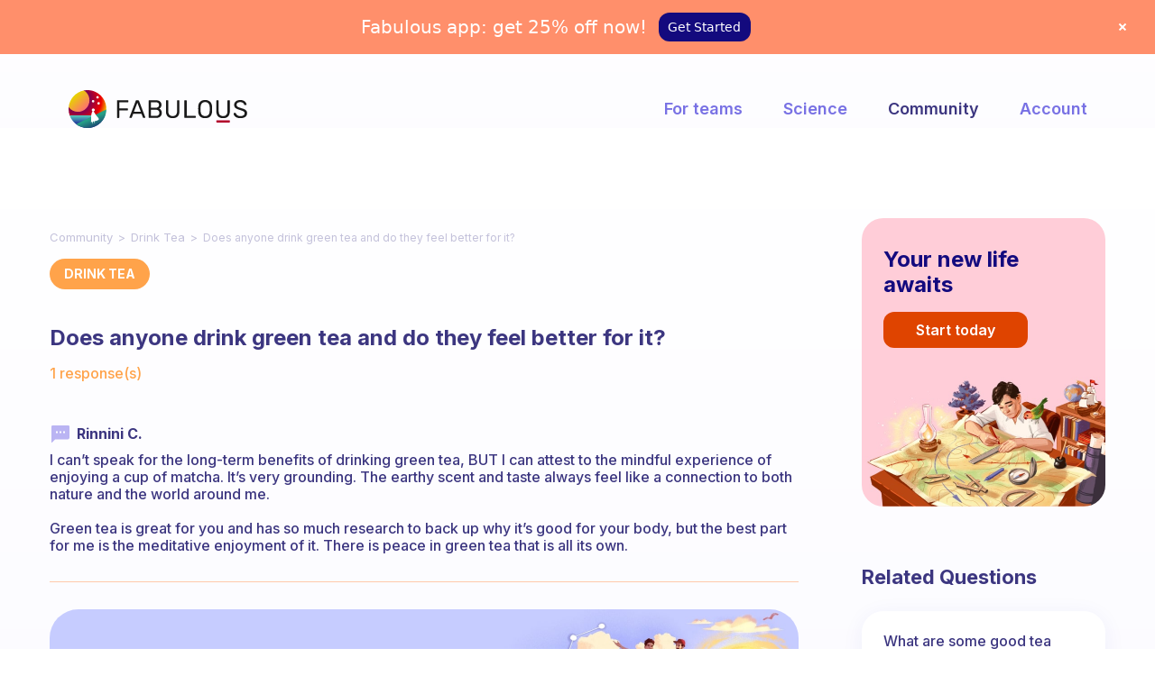

--- FILE ---
content_type: application/javascript; charset=utf-8
request_url: https://www.thefabulous.co/init.js
body_size: 11783
content:
window.recurlyConfig={publicKey:"ewr1-icLtzzQPPyGOJFqfu5LWHO",braintreeApiKey:"production_jyp33mtz_44vx5t55rjh86qv4"},window.chargebeeConfig={site:"fabulous",publicApiKey:"live_Q6S5oF0UcuSKi52Rhyu2JJoGWEjRl7r5b"},window.mobileAppConfig={hostingUrl:"https://www.thefabulous.co",dynamicLinkHost:"https://thefab.page.link",androidAppId:"co.thefabulous.app",iosAppId:"co.thefabulous.app",iosAppstoreId:"1203637303"},window.recaptcha={enabled:!1,publicKey:"6LdUFs0gAAAAAFYWu-ESeCDGPsbLmDL7kqQF0OF6"},window.turnstileConfig={enabled:!1,publicKey:"0x4AAAAAABgG5RXMQDNxU65w"},window.userPortalConfig={url:"https://app.thefabulous.co"},window.personalCoachingUrl="https://calendly.com/fabulous-personal-coaching/schedule-your-session",window.webConfig={knownApps:[{appName:"elixir",appId:"co.thefab.elixir",planPrefix:"elixir-sub",googleTagManager:{id:"GTM-WSDSKD2",events:{purchase_success:{conversion_id:"806627126",conversion_label:"wjRrCN7x454YELbO0IAD"}}},facebookPixel:{v1:"459144206475718"},adjust:{brandedLink:"https://elixir.go.link"},isDefault:!1,frontendAppName:"Elixir",dynamicLinkUrl:"https://elixirthefab.page.link"},{appName:"fabulous",appId:"co.thefabulous.app",planPrefix:"fab-sub",googleTagManager:{id:"GTM-WSDSKD2",events:{onboarding_email_collected:{conversion_id:"806627126",conversion_label:"56BkCP_crooYELbO0IAD"},fab4work_form_submission:{conversion_label:"Wo5PCNbR__oCELbO0IAD",conversion_id:"806627126"},purchase_success:{conversion_label:"EgtQCLTBmoQYELbO0IAD",conversion_id:"806627126"},start_onboarding:{conversion_id:"806627126",conversion_label:"yo_BCO7Vr9AbELbO0IAD"},pwyw_shown:{conversion_id:"806627126",conversion_label:"48YRCOvVr9AbELbO0IAD"}}},facebookPixel:{v1:"907184702977204",v2:"1378313933305047"},adjust:{brandedLink:"https://fabulous.go.link"},isDefault:!0,frontendAppName:"Fabulous",dynamicLinkUrl:"https://thefab.page.link"},{appName:"mind",appId:"co.thefab.mind",planPrefix:"mind-sub",googleTagManager:{id:"GTM-WSDSKD2",events:{purchase_success:{conversion_id:"11471361744",conversion_label:"_LnPCMTNzL0bENCt_N0q"},start_onboarding:{conversion_id:"11471361744",conversion_label:"FzacCO2F2sEbENCt_N0q"},payment_page_shown:{conversion_id:"11471361744",conversion_label:"zN8rCLf18MEbENCt_N0q"}}},facebookPixel:{v1:"818190286827130",v2:"1373816880782540"},adjust:{brandedLink:"https://mind.go.link"},isDefault:!1,frontendAppName:"Lumiere",dynamicLinkUrl:"https://mindthefab.page.link"},{appName:"shape",appId:"co.thefab.shape",planPrefix:"shape-sub",googleTagManager:{id:"GTM-WSDSKD2",events:{purchase_success:{conversion_label:"nb_fCO7ImoQYELbO0IAD",conversion_id:"806627126"}}},facebookPixel:{v1:"1122136619121108"},adjust:{brandedLink:"https://getinshape.go.link"},isDefault:!1,frontendAppName:"Shape",dynamicLinkUrl:"https://shapethefab.page.link"},{appName:"time",appId:"co.thefab.tm",planPrefix:"tm-sub",googleTagManager:{id:"GTM-WSDSKD2",events:{purchase_success:{conversion_id:"762541495",conversion_label:"uBBpCPLLqu0YELfrzesC"},start_onboarding:{conversion_id:"762541495",conversion_label:"cogJCNWb29EbELfrzesC"},pwyw_shown:{conversion_id:"762541495",conversion_label:"uHw6CNib29EbELfrzesC"}}},facebookPixel:{v1:"1077452333616046"},adjust:{brandedLink:"https://clarify.go.link"},isDefault:!1,frontendAppName:"Clarify",dynamicLinkUrl:"https://tmthefab.page.link"},{appName:"ambiance",appId:"co.thefab.ambiance",planPrefix:"ambiance-sub",googleTagManager:{id:"GTM-WSDSKD2",events:{}},facebookPixel:{v1:""},adjust:{brandedLink:"https://ambiance.go.link"},isDefault:!1,frontendAppName:"Ambiance",dynamicLinkUrl:"https://ambiancethefab.page.link"},{appName:"sleep",appId:"co.thefab.sleep",planPrefix:"sleep-sub",googleTagManager:{id:"GTM-WSDSKD2",events:{}},facebookPixel:{v1:"7345581795510384"},adjust:{brandedLink:"https://sleep.go.link"},isDefault:!1,frontendAppName:"Lune",dynamicLinkUrl:"https://sleepthefab.page.link"},{appName:"affirmation",appId:"co.thefab.affirmation",planPrefix:"affirmation-sub",googleTagManager:{id:"GTM-WSDSKD2",events:{}},facebookPixel:{v1:""},adjust:{brandedLink:"https://affirmation.go.link"},isDefault:!1,frontendAppName:"Enchant",dynamicLinkUrl:"https://fabulous.page.link"},{appName:"summary",appId:"co.thefab.summary",planPrefix:"summary-sub",googleTagManager:{id:"GTM-WSDSKD2",events:{}},facebookPixel:{v1:""},adjust:{brandedLink:"https://summary.go.link"},isDefault:!1,frontendAppName:"Summary",dynamicLinkUrl:"https://fabulous.page.link"},{appName:"todo",appId:"co.thefab.todo",planPrefix:"todo-sub",googleTagManager:{id:"GTM-WSDSKD2",events:{}},facebookPixel:{v1:""},adjust:{brandedLink:"https://todo.go.link"},isDefault:!1,frontendAppName:"Todo",dynamicLinkUrl:"https://fabulous.page.link"},{appName:"exercise",appId:"co.thefab.exercise",planPrefix:"exercise-sub",googleTagManager:{id:"GTM-WSDSKD2",events:{}},facebookPixel:{v1:""},adjust:{brandedLink:""},isDefault:!1,frontendAppName:"Exercise",dynamicLinkUrl:"https://fabulous.page.link"},{appName:"longevity",appId:"co.thefab.longevity",planPrefix:"longevity-sub",googleTagManager:{id:"GTM-WSDSKD2",events:{}},facebookPixel:{v1:""},adjust:{brandedLink:""},isDefault:!1,frontendAppName:"Longevity",dynamicLinkUrl:"https://fabulous.page.link"}],dynamicLinkUrls:["https://elixirthefab.page.link","https://thefab.page.link","https://mindthefab.page.link","https://shapethefab.page.link","https://tmthefab.page.link","https://ambiancethefab.page.link","https://sleepthefab.page.link","https://fabulous.page.link","https://fabulous.page.link","https://fabulous.page.link","https://fabulous.page.link","https://fabulous.page.link"],adjustLinkUrls:["https://elixir.go.link","https://fabulous.go.link","https://mind.go.link","https://getinshape.go.link","https://clarify.go.link","https://ambiance.go.link","https://sleep.go.link","https://affirmation.go.link","https://summary.go.link","https://todo.go.link"],logProxyUrl:"https://www.thefabulous.co/logger-proxy"};function getSubdomain(e){const n=e.location.host.split(".");return n.length<3?null:n[0]}let pluginsPath="/scripts";var subdomain=getSubdomain(window);const isAllowedSubdomain="start,shape,elixir,time,mind,ambiance,affirmation,sleep,summary,todo,app,blog,onboarding".includes(subdomain),isExternalSubdomain="blog,onboarding".includes(subdomain);var isLocalhost=window.location.hostname==="localhost";const isPreview=window.location.hostname.includes(".web.app");(isAllowedSubdomain||isLocalhost||isPreview)&&(pluginsPath="https://www.thefabulous.co"+pluginsPath);const INITJS_RELEASE="20250624",ZARAZ_NECESSARY_PURPOSE_ID="Mijv",ZARAZ_PREFERENCES_PURPOSE_ID="QsmC",ZARAZ_STATISTICS_PURPOSE_ID="tguQ",ZARAZ_MARKETING_PURPOSE_ID="DwRD";(function(e,n){typeof exports=="object"&&typeof module<"u"?module.exports=n():typeof define=="function"&&define.amd?define(n):(e=e||self).uuidv4=n()})(this,(function(){"use strict";var e=typeof crypto<"u"&&crypto.getRandomValues&&crypto.getRandomValues.bind(crypto)||typeof msCrypto<"u"&&typeof msCrypto.getRandomValues=="function"&&msCrypto.getRandomValues.bind(msCrypto),n=new Uint8Array(16);function a(){if(!e)throw new Error("crypto.getRandomValues() not supported. See https://github.com/uuidjs/uuid#getrandomvalues-not-supported");return e(n)}for(var r=[],m=0;m<256;++m)r.push((m+256).toString(16).substr(1));return function(h,u,A){typeof h=="string"&&(u=h==="binary"?new Uint8Array(16):null,h=null);var o=(h=h||{}).random||(h.rng||a)();if(o[6]=15&o[6]|64,o[8]=63&o[8]|128,u){for(var v=A||0,s=0;s<16;++s)u[v+s]=o[s];return u}return(function(c,U){var k=U||0,C=r;return(C[c[k+0]]+C[c[k+1]]+C[c[k+2]]+C[c[k+3]]+"-"+C[c[k+4]]+C[c[k+5]]+"-"+C[c[k+6]]+C[c[k+7]]+"-"+C[c[k+8]]+C[c[k+9]]+"-"+C[c[k+10]]+C[c[k+11]]+C[c[k+12]]+C[c[k+13]]+C[c[k+14]]+C[c[k+15]]).toLowerCase()})(o)}})),(function(e,n){typeof exports=="object"&&typeof module<"u"?module.exports=n():typeof define=="function"&&define.amd?define(n):(e=e||self,(function(){var a=e.Cookies,r=e.Cookies=n();r.noConflict=function(){return e.Cookies=a,r}})())})(this,function(){"use strict";function e(a){for(var r=1;r<arguments.length;r++){var m=arguments[r];for(var h in m)a[h]=m[h]}return a}var n={read:function(a){return a.replace(/(%[\dA-F]{2})+/gi,decodeURIComponent)},write:function(a){return encodeURIComponent(a).replace(/%(2[346BF]|3[AC-F]|40|5[BDE]|60|7[BCD])/g,decodeURIComponent)}};return(function a(r,m){function h(u,A,o){if(typeof document<"u"){typeof(o=e({},m,o)).expires=="number"&&(o.expires=new Date(Date.now()+864e5*o.expires)),o.expires&&(o.expires=o.expires.toUTCString()),u=encodeURIComponent(u).replace(/%(2[346B]|5E|60|7C)/g,decodeURIComponent).replace(/[()]/g,escape),A=r.write(A,u);var v="";for(var s in o)o[s]&&(v+="; "+s,o[s]!==!0&&(v+="="+o[s].split(";")[0]));return document.cookie=u+"="+A+v}}return Object.create({set:h,get:function(u){if(typeof document<"u"&&(!arguments.length||u)){for(var A=document.cookie?document.cookie.split("; "):[],o={},v=0;v<A.length;v++){var s=A[v].split("="),c=s.slice(1).join("=");c[0]==='"'&&(c=c.slice(1,-1));try{var U=n.read(s[0]);if(o[U]=r.read(c,U),u===U)break}catch{}}return u?o[u]:o}},remove:function(u,A){h(u,"",e({},A,{expires:-1}))},withAttributes:function(u){return a(this.converter,e({},this.attributes,u))},withConverter:function(u){return a(e({},this.converter,u),this.attributes)}},{attributes:{value:Object.freeze(m)},converter:{value:Object.freeze(r)}})})(n,{path:"/"})});var CookiesNoConflict=Cookies.noConflict();const FABULOUS_COOKIES=getFabulousCookies();loadjs([pluginsPath+"/trackjs-v3.js"],"trackjs-lib"),loadjs.ready(["trackjs-lib"],function(){window.TrackJS&&TrackJS.install({token:"11c7120deb0d453db8146171916388d9",application:"production",network:{error:!1},userId:FABULOUS_COOKIES.userId}),window.TrackJS&&(TrackJS.addMetadata("cookies-enabled",navigator.cookieEnabled),TrackJS.addMetadata("isWebView",/(iPhone|iPod|iPad|Android|webOS|BlackBerry|IEMobile|Opera Mini)/i.test(navigator.userAgent)),loadjs.ready(["jquery"],function(){$(document).ajaxError(function(e,n,a,r){function m(A,o,v,s,c){TrackJS.console.log({message:s,method:v.type,url:v.url,status:o.status,statusText:o.statusText,request:v.data,response:o.responseText}),TrackJS.track(o.status+": "+v.type+" "+v.url+" "+(c||""))}let h=null;try{h=JSON.parse(n.responseText)}catch{}const u="already_subscribed,temporary_hold,declined_bad,fraud_generic,invalid_transaction,declined,invalid,fraud_gateway,fraud_address,fraud_security_code,declined_expiration_date,insufficient_funds,fraud_ip_address,call_issuer,invalid_data,gateway_timeout,duplicate_transaction,card_type_not_accepted,declined_saveable,invalid_card_number,wrong_plan_code,too_many_attempts,fraud_stolen_card,three_d_secure_action_required,invalid_payment_method,paypal_account_issue,restricted_card,expired_card,invalid_account_number,fraud_velocity,create_account_for_existing_paypal_subscription,user_already_created,redeem_code_not_found,redeem_code_already_claimed,already_claimed_paypal_subscription,exceeds_daily_limit,invalid_issuer,not_claimed_paypal_subscription,user_already_registered_through_gympass,subscription_already_claimed,already_purchased".split(",");if(h&&h.error&&h.error.code){if(u.includes(h.error.code))return;m(e,n,a,r,h.error.code)}else m(e,n,a,r)})}),loadjs.done("trackjs"))});function isLiveCoachingUpsell({planCode:e,planPrefix:n}){return e.startsWith(n)&&e.includes("coaching")}function isItemUpsell({planCode:e,planPrefix:n}){const a=n.split("-")[0]+"-item";return e.startsWith(a)}function isUpsell({planCode:e,planPrefix:n}){return isLiveCoachingUpsell({planCode:e,planPrefix:n})||isItemUpsell({planCode:e,planPrefix:n})}function fromBase64(e){if(!e)return"";try{return atob(e)}catch{return""}}function getCallStack(){return new Error().stack}function trackInternalError(e){loadjs.ready(["trackjs"],function(){TrackJS.track(e)})}function getUserAgent(){return navigator.userAgent||navigator.vendor||window.opera}function setCookie(e,n,a){let r="https://www.thefabulous.co".replace("https://www","");window.location.hostname==="localhost"&&(r=""),CookiesNoConflict.set(e,n,{expires:a,domain:r})}function getCookie(e){return CookiesNoConflict.get(e)}function deleteCookie(e,n){CookiesNoConflict.remove(e,n)}function getLanguage(e=!1){const n=["en","fr","pt","es","de"];let a=(navigator.language||navigator.userLanguage||"en").substr(0,2);return e&&(a=getParameterByName("language")||a),n.includes(a)||(a="en"),a}async function logData({data:e,message:n,level:a}){window.webConfig.logProxyUrl&&fetch(window.webConfig.logProxyUrl,{method:"POST",headers:{"Content-Type":"application/json"},body:JSON.stringify({data:{...e||{},stack:getCallStack(),analyticsUser:getAnalyticsUser(),userAgent:getUserAgent(),ampData:getAmpData(),page:getCurrentPage(),timestamp:new Date().getTime()},message:n||"Frontend message",level:a||"debug"})}).then(r=>{}).catch(r=>{})}function getCurrentPage(){try{return window.location.href}catch{return"unknown"}}function getAnalyticsUser(){try{if(window.Analytics)return window.Analytics.user()}catch{}return{}}function getAmpData(){try{if(window.amplitude&&window.amplitude.getInstance("web")){const e=window.amplitude.getInstance("web");return{sessionId:e._sessionId,userId:e.options.userId,unsentEvents:e._unsentEvents}}}catch{}return{}}function getParameterByName(e){const n=window.location.href;e=e.replace(/[\[\]]/g,"\\$&");const a=new RegExp("[?&]"+e+"(=([^&#]*)|&|#|$)"),r=a.exec(n);return r?r[2]?decodeURIComponent(r[2].replace(/\+/g," ")):"":null}function sanitizeString(e){const n=document.createElement("div");return n.textContent=e,n.innerHTML}function isValidUrl(e){try{return new URL(e),!0}catch{return!1}}function isValidDynamicLinkUrl(e){if(!isValidUrl(e))return!1;const n=window.webConfig.dynamicLinkUrls.map(m=>new URL(m)),a=window.webConfig.adjustLinkUrls.map(m=>new URL(m)),r=new URL(e).hostname;return r==="app.adjust.com"||r==="thefab.co"||r==="thefab-staging.co"||a.some(m=>m.hostname===r)||n.some(m=>m.hostname===r)}function getAppConfigFromWindowLocation({trackInternalError:e,subdomain:n,isLocalhost:a,window:r,webOnboardingSubdomains:m}){const h=!n||["www","start","app"].includes(n)||a?"fabulous":n;let u=r.webConfig.knownApps.find(k=>h===k.appName);const A=new URLSearchParams(r.location.search),o=A.get("appId"),v=m.includes(n),s=o&&u&&u.appId!==o;if(v&&s&&e("appId: "+o+" in URL is different from the subdomain "+n),o&&(!u||s)){const k=r.webConfig.knownApps.find(C=>o===C.appId);k&&(u=k)}const c=A.get("plan"),U=c&&u&&!c.startsWith(u.planPrefix);if(v&&U&&e("plan: "+c+" in URL is different from the subdomain "+n),c&&(!u||U)){const k=r.webConfig.knownApps.find(C=>c.startsWith(C.planPrefix));k&&(u=k)}if(!o&&!c&&(!n||n==="www")){const k="\\b("+r.webConfig.knownApps.map(W=>W.appName).join("|")+")\\b",C=(r.location.pathname||"").match(new RegExp(k,"i"));if(C&&C[0]&&C[0]!==h){const H=r.webConfig.knownApps.find(V=>C[0]===V.appName);H&&(u=H)}}return u||(e("Fallback to default appConfig"),u=r.webConfig.knownApps.find(k=>k.isDefault)),u}function getUrlWithQueryRedacted(e){const n=e.location.href,a=["email","encodedAccount","subscriptionId","couponCode","account","upsellPath","upsellPath2","upsellPath3","token","name","displayName","gpw_id","firstname","lastname"],r=["nextStepLink"];function m(o){try{const v=new URL(o),s=v.searchParams;return a.forEach(c=>{s.has(c)&&s.set(c,"REDACTED")}),r.forEach(c=>{if(s.has(c)){const U=s.get(c);if(isValidUrl(U)){const k=m(U);s.set(c,k)}}}),v.toString()}catch{return null}}const h=m(n),u=new URL(h),A={};return u.searchParams.forEach((o,v)=>{a.includes(v)||(A[v]=o)}),{fullUrl:h,queryParamsToTrack:A}}function getSnapchatClickId(e){try{return new URL(e.location.href).searchParams.get("ScCid")}catch{return null}}function getFabulousCookies(){const e=getCookie("fabulous");let n={};if(e)try{n=JSON.parse(e)}catch(o){logData({message:"init.js > malformed fabulous cookies",level:"error",data:{cookies:document.cookie,error:o}}),trackInternalError("Malformed fabulous cookies")}if(!n.userId){const o=uuidv4();logData({message:"init.js > generate new userId",level:"info",data:{cookies:document.cookie,fabCookie:n,newUserId:o}}),n.userId=o,n.createdAt=Date.now(),n.version="2.0.0"}["utm_source","utm_medium","utm_campaign","utm_term","utm_content"].forEach(o=>{const v=getParameterByName(o);v&&(n.hasOwnProperty("initial_"+o)||(n["initial_"+o]=v),n[o]=v)});const{fullUrl:r}=getUrlWithQueryRedacted(window);if(n.initial_referrer||(n.initial_referrer=r),n.referrer=r,getParameterByName("sid")){const o=getParameterByName("sid");try{const s=fromBase64(o).split(":"),c=s[0],U=s[1];c&&U&&c.toLowerCase()==="web"?(logData({message:"init.js > save new userId from sid",level:"info",data:{userId:n.userId,sidData:s}}),n.userId=U):n.sid=o}catch(v){logData({message:"init.js > malformed sid",level:"error",data:{message:v.message}}),n.sid=o}}getParameterByName("irclickid")&&(n.irclickid=getParameterByName("irclickid"));const m=getParameterByName("email");m&&validateEmail(m)&&(n.email=m);const h=getParameterByName("onboardingSource"),u=getParameterByName("utm_source"),A=getParameterByName("source");return(h||u||A)&&(n.onboardingSource=sanitizeString(h||u||A)),setCookie("fabulous",JSON.stringify(n),10*365),n}const FABULOUS_UPSELL_FLOW_COOKIE_NAME="fabulous-upsell-flow";function getFabulousUpsellCookie(){return getCookie(FABULOUS_UPSELL_FLOW_COOKIE_NAME)?JSON.parse(getCookie("fabulous-upsell-flow")):null}function setFabulousUpsellCookie(e){setCookie(FABULOUS_UPSELL_FLOW_COOKIE_NAME,JSON.stringify(e),10*365)}function validateEmail(e){var n=/^(([^<>()\[\]\\.,;:\s@"]+(\.[^<>()\[\]\\.,;:\s@"]+)*)|(".+"))@((\[[0-9]{1,3}\.[0-9]{1,3}\.[0-9]{1,3}\.[0-9]{1,3}\])|(([a-zA-Z\-0-9]+\.)+[a-zA-Z]{2,}))$/;return n.test(String(e).toLowerCase())}function isMobileUser(){const e=getParameterByName("platform")||null,n=navigator.userAgent,a=/^Fabulous.+(android|ios).*$/;return!!e||!!n?.match(a)}function shouldSkipTracking(){return isMobileUser()&&(getParameterByName("firstName")||getParameterByName("lastName"))}function replaceUrlToWindowHostname(e){if(e.startsWith("/"))return window.location.origin+e;if(!e.startsWith("https"))return e;const n=window.location.hostname,a=new URL(e);return a.hostname=n,a.href}function getAppAgentHeader(){try{const a=getParameterByName("fabulous-user-agent");if(a)return a;var e=new XMLHttpRequest;e.open("GET",document.location,!1),e.send(null);var n=e.getAllResponseHeaders();const r=/fabulous-user-agent:\s*(.+?)(?=\r\n)/,m=n.match(r);return m?m[1]:null}catch{return null}}function getMarketingCookieConsentValue(){return typeof zaraz>"u"||typeof zaraz?.consent>"u"?!0:!!zaraz.consent?.get(ZARAZ_MARKETING_PURPOSE_ID)}function getFabulousEmail(){return getParameterByName("email")||FABULOUS_COOKIES.email}function getTrackingParameters(){let e=getCookie("_fbp"),n=getCookie("_fbc");if(!n){const u=getParameterByName("fbclid");u&&(n=`fb.1.${Number(new Date)}.${u}`)}const a=getParameterByName("sclid");let m=getParameterByName("scid")||getCookie("_scid");return{fbp:e||null,fbc:n||null,scid:m||null,sclid:a||null}}loadjs([pluginsPath+"/anlt/custom-amp-plugin.js"],"custom-amp-plugin"),loadjs([pluginsPath+"/amp-8.1.0-min.gz.js"],"amp-script"),loadjs([pluginsPath+"/anlt/gtm-plugin.js"],"gtm-plugin"),loadjs([pluginsPath+"/anlt/fb-plugin.js"],"fb-plugin"),loadjs([pluginsPath+"/anlt/client.js"],"anlt-client"),loadjs.ready(["anlt-client","custom-amp-plugin","amp-script","gtm-plugin","fb-plugin"],function(){let e=getAppConfigFromWindowLocation({subdomain,isLocalhost,window,trackInternalError,webOnboardingSubdomains:"start,shape,elixir,time,mind,ambiance,affirmation,sleep,summary,todo"});const n="https://www.thefabulous.co".replace("http://","").replace("https://",""),a=isLocalhost||isExternalSubdomain?n:window.location.host,r=[{name:"web",apiKey:"WEB",userId:FABULOUS_COOKIES?.userId||null,options:{saveEvents:!0,includeUtm:!0,includeReferrer:!0,saveParamsReferrerOncePerSession:!1,trackingOptions:{country:!0,city:!0,ip_address:!0},apiEndpoint:a+"/api/amplitude",forceHttps:window.location.protocol!=="http:",includeFbclid:!0}}],m=ampAnltPlugin({customScriptSrc:pluginsPath+"/amp-8.1.0-min.gz.js",instances:r});async function h({payload:d,config:l}){if(typeof l.dataLayer<"u"){const f={};f.fabulous_event_name=d.event,f.fabulous_event_properties=d.properties,f.fabulous_event_transaction_id=d.properties.custom_event_id,f.fabulous_app_name=e.appName;let _=null,b=null,t=null;switch(d.event){case"Purchase Success":_="Payment",b="purchase",t=e.googleTagManager.events.purchase_success,t&&(f.fabulous_event_conversion_id=t.conversion_id,f.fabulous_event_conversion_label=t.conversion_label,f.fabulous_event_conversion_value=Number(d.properties.price||0).toFixed(2),f.fabulous_event_conversion_currency=d.properties.currency||"USD"),f.fabulous_event_transaction_id=d.properties.Name;break;case"Fab4Work Form Submission":_="fab4Work",b="form",t=e.googleTagManager.events.fab4work_form_submission,t&&(f.fabulous_event_conversion_id=t.conversion_id,f.fabulous_event_conversion_label=t.conversion_label),f.fabulous_event_transaction_id=FABULOUS_COOKIES.userId;break;case"Onboarding Email Collected":_="onboarding",b="form",t=e.googleTagManager.events.onboarding_email_collected,t&&(f.fabulous_event_conversion_id=t.conversion_id,f.fabulous_event_conversion_label=t.conversion_label),f.fabulous_event_transaction_id=FABULOUS_COOKIES.userId;break;case"Start Onboarding":_="onboarding",b="start",t=e.googleTagManager.events.start_onboarding,f.fabulous_event_transaction_id=FABULOUS_COOKIES.userId+"-"+Date.now(),t&&(f.fabulous_event_conversion_id=t.conversion_id,f.fabulous_event_conversion_label=t.conversion_label);break;case"Payment Page Shown":_="Payment",b="page_shown",t=e.googleTagManager.events.payment_page_shown,f.fabulous_event_transaction_id=FABULOUS_COOKIES.userId+"-"+Date.now(),t&&(f.fabulous_event_conversion_id=t.conversion_id,f.fabulous_event_conversion_label=t.conversion_label);break;case"Trial Selection Page Shown":_="Trial",b="page_shown",t=e.googleTagManager.events.pwyw_shown,f.fabulous_event_transaction_id=FABULOUS_COOKIES.userId+"-"+Date.now(),t&&(f.fabulous_event_conversion_id=t.conversion_id,f.fabulous_event_conversion_label=t.conversion_label);break;default:break}return f.fabulous_event_action=b,f.fabulous_event_category=_,new Promise(function(S){const x=setTimeout(S,2e3);l.dataLayer.push({event:"fabulous_event",...f,eventCallback:function(){clearTimeout(x),S()}})})}}const u={track:h,enabled:!1},A=Object.assign({},analyticsGtagManager({containerId:e.googleTagManager.id}),u),o=[m,A];if(Object.values(e.facebookPixel||{}).length&&subdomain!=="app"&&!window.location.href.includes("thefabulous.co/qa")){const d=analyticsFb(e.facebookPixel,FABULOUS_COOKIES.userId,FABULOUS_COOKIES.email,e),l=Object.assign({},d,{enabled:!1});o.push(l)}const s=_analytics.init({app:"fabulous",version:1,plugins:o});let c=["google-tag-manager"];s.getState().plugins.fb&&c.push("fb");let U=!1;function k(d,l=0){if(window.zaraz&&window.zaraz.consent&&window.zaraz.consent.APIReady)d();else if(l<20)setTimeout(()=>k(d,l+1),200);else{try{const _=getCookie("zaraz-consent"),b=JSON.parse(decodeURIComponent(_));if(b&&!b[ZARAZ_MARKETING_PURPOSE_ID]&&(c=[]),_&&typeof zaraz>"u"){const t=document.createElement("script");t.defer=!0,t.src="/cdn-cgi/zaraz/i.js",t.onload=()=>{const S=getCookie("zaraz-consent"),x=document.querySelectorAll(".cookie-preferences");var j=new CustomEvent("zarazCookiebotOnAccept"),F=new CustomEvent("zarazCookiebotOnDecline"),T=new CustomEvent("zarazCookiebotOnDialogDisplay");function K(){typeof zaraz>"u"||(zaraz.consent.setAll(!0),zaraz.consent.sendQueuedEvents(),R())}function R(){typeof zaraz>"u"||zaraz.consent.modal&&zaraz.hideConsentModal()}function w(p){if(!p)return;const z=p.querySelector('[data-purpose-id="Mijv"]');z&&(z.checked=!0,z.disabled=!0)}function g(){typeof zaraz>"u"||(zaraz.consent.set({Mijv:!0,DwRD:!1,tguQ:!1,QsmC:!1}),R(),window.dispatchEvent(F))}function i(p){const z=["fr","es","de"],y=(navigator?.language||navigator?.userLanguage||"en").substr(0,2);if(!z.includes(y)||!p)return;const P={es:{title:"Este sitio web utiliza cookies",subtitle:"Las utilizamos para ofrecerte una mejor experiencia de navegaci\xF3n, habilitar funciones de redes sociales, personalizar anuncios y analizar el tr\xE1fico.",privacy:"Nuestra pol\xEDtica de privacidad.","allow-cookies":"Permitir cookies","change-settings":"Cambiar la configuraci\xF3n de cookies","save-selection":"Guardar selecci\xF3n","allow-all":"Permitir todas las cookies"},fr:{title:"Ce site Web utilise des cookies",subtitle:"Nous les utilisons pour vous offrir une meilleure exp\xE9rience de navigation, activer les fonctionnalit\xE9s des r\xE9seaux sociaux, personnaliser les publicit\xE9s et analyser le trafic.",privacy:"Notre politique de confidentialit\xE9.","allow-cookies":"Autoriser les cookies","change-settings":"Modifier les param\xE8tres des cookies","save-selection":"Enregistrer la s\xE9lection","allow-all":"Autoriser tous les cookies"},de:{title:"Diese Website verwendet Cookies",subtitle:"Wir verwenden sie, um Ihnen ein besseres Surferlebnis zu bieten, Social-Media-Funktionen zu aktivieren, Werbung zu personalisieren und den Datenverkehr zu analysieren.",privacy:"Unsere Datenschutzrichtlinie.","allow-cookies":"Cookies zulassen","change-settings":"Cookie-Einstellungen \xE4ndern","save-selection":"Auswahl speichern","allow-all":"Alle Cookies zulassen"}}[y];P&&p.querySelectorAll("[data-locale]").forEach(M=>{const Q=M.getAttribute("data-locale"),B=P[Q];B&&(M.textContent=B)})}function L(){if(typeof zaraz>"u"||typeof zaraz.consent>"u")return;const p=zaraz.consent.getAllCheckboxes();Object.keys(p).map(y=>{zaraz.consent.set({[y]:p[y]})});const z=Object.values(p).filter(y=>y===!1);zaraz.consent.get(ZARAZ_MARKETING_PURPOSE_ID)||(logData({message:"Cookie Consent for Marketing Declined",level:"info",data:{userId:FABULOUS_COOKIES.userId}}),s.track("Cookie Consent for Marketing Declined")),window.dispatchEvent(z?.length>=3?F:j),R()}typeof zaraz<"u"&&S?x.forEach(p=>{p.addEventListener("click",()=>{zaraz.showConsentModal(),setTimeout(()=>{window.dispatchEvent(T)},2e3);const y=document.querySelector(".cf_modal_container")?.shadowRoot;if(!y)return;i(y),y.querySelector("#cookie-settings")?.addEventListener("click",()=>{const P=y.querySelector("#all-cookies"),M=y.querySelector("#save-selection"),Q=y.querySelector(".cf_consent-container");P&&M&&Q&&(P.style.display="none",M.style.display="block",Q.style.display="block")}),w(y),y.querySelectorAll(".accept-all")?.forEach(P=>{P.addEventListener("click",()=>{K(),window.dispatchEvent(j)})}),y.querySelectorAll(".accept-selected")?.forEach(P=>P.addEventListener("click",L)),y.querySelectorAll(".reject-cookies")?.forEach(P=>P.addEventListener("click",g));const I=y.querySelector(".cf_modal");I?.addEventListener("click",P=>{const M=I.getBoundingClientRect();P.clientX>=M.left&&P.clientX<=M.right&&P.clientY>=M.top&&P.clientY<=M.bottom||R()})})}):x.forEach(p=>p.style.display="none")},document.head.appendChild(t)}}catch{}s.plugins.enable(c)}}function C(){const d=isMobileUser();let l=getCookie("zaraz-consent");if(l){let y=function(){typeof zaraz>"u"||(zaraz.consent.setAll(!0),zaraz.consent.sendQueuedEvents(),I())},I=function(){typeof zaraz>"u"||zaraz.consent.modal&&zaraz.hideConsentModal()},P=function(D){if(!D)return;const N=D.querySelector('[data-purpose-id="Mijv"]');N&&(N.checked=!0,N.disabled=!0)},M=function(){typeof zaraz>"u"||(zaraz.consent.set({Mijv:!0,DwRD:!1,tguQ:!1,QsmC:!1}),I(),window.dispatchEvent(t))},Q=function(D){const N=["fr","es","de"],E=(navigator?.language||navigator?.userLanguage||"en").substr(0,2);if(!N.includes(E)||!D)return;const O={es:{title:"Este sitio web utiliza cookies",subtitle:"Las utilizamos para ofrecerte una mejor experiencia de navegaci\xF3n, habilitar funciones de redes sociales, personalizar anuncios y analizar el tr\xE1fico.",privacy:"Nuestra pol\xEDtica de privacidad.","allow-cookies":"Permitir cookies","change-settings":"Cambiar la configuraci\xF3n de cookies","save-selection":"Guardar selecci\xF3n","allow-all":"Permitir todas las cookies"},fr:{title:"Ce site Web utilise des cookies",subtitle:"Nous les utilisons pour vous offrir une meilleure exp\xE9rience de navigation, activer les fonctionnalit\xE9s des r\xE9seaux sociaux, personnaliser les publicit\xE9s et analyser le trafic.",privacy:"Notre politique de confidentialit\xE9.","allow-cookies":"Autoriser les cookies","change-settings":"Modifier les param\xE8tres des cookies","save-selection":"Enregistrer la s\xE9lection","allow-all":"Autoriser tous les cookies"},de:{title:"Diese Website verwendet Cookies",subtitle:"Wir verwenden sie, um Ihnen ein besseres Surferlebnis zu bieten, Social-Media-Funktionen zu aktivieren, Werbung zu personalisieren und den Datenverkehr zu analysieren.",privacy:"Unsere Datenschutzrichtlinie.","allow-cookies":"Cookies zulassen","change-settings":"Cookie-Einstellungen \xE4ndern","save-selection":"Auswahl speichern","allow-all":"Alle Cookies zulassen"}}[E];O&&D.querySelectorAll("[data-locale]").forEach(q=>{const J=q.getAttribute("data-locale"),G=O[J];G&&(q.textContent=G)})},B=function(){if(typeof zaraz>"u"||typeof zaraz.consent>"u")return;const D=zaraz.consent.getAllCheckboxes();Object.keys(D).map(E=>{zaraz.consent.set({[E]:D[E]})});const N=Object.values(D).filter(E=>E===!1);zaraz.consent.get(ZARAZ_MARKETING_PURPOSE_ID)||(logData({message:"Cookie Consent for Marketing Declined",level:"info",data:{userId:FABULOUS_COOKIES.userId}}),s.track("Cookie Consent for Marketing Declined")),window.dispatchEvent(N?.length>=3?t:b),I()};var x=y,j=I,F=P,T=M,K=Q,R=B;const w=JSON.parse(decodeURIComponent(l));w&&!w[ZARAZ_MARKETING_PURPOSE_ID]&&(c=[]),s.plugins.enable(c);var b=new CustomEvent("zarazCookiebotOnAccept"),t=new CustomEvent("zarazCookiebotOnDecline"),S=new CustomEvent("zarazCookiebotOnDialogDisplay");const g=getCookie("zaraz-consent"),i=document.querySelectorAll(".cookie-preferences");var b=new CustomEvent("zarazCookiebotOnAccept"),t=new CustomEvent("zarazCookiebotOnDecline"),S=new CustomEvent("zarazCookiebotOnDialogDisplay");typeof zaraz<"u"&&g?i.forEach(D=>{D.addEventListener("click",()=>{zaraz.showConsentModal(),setTimeout(()=>{window.dispatchEvent(S)},2e3);const E=document.querySelector(".cf_modal_container")?.shadowRoot;if(!E)return;Q(E),E.querySelector("#cookie-settings")?.addEventListener("click",()=>{const O=E.querySelector("#all-cookies"),q=E.querySelector("#save-selection"),J=E.querySelector(".cf_consent-container");O&&q&&J&&(O.style.display="none",q.style.display="block",J.style.display="block")}),P(E),E.querySelectorAll(".accept-all")?.forEach(O=>{O.addEventListener("click",()=>{y(),window.dispatchEvent(b)})}),E.querySelectorAll(".accept-selected")?.forEach(O=>O.addEventListener("click",B)),E.querySelectorAll(".reject-cookies")?.forEach(O=>O.addEventListener("click",M));const Y=E.querySelector(".cf_modal");Y?.addEventListener("click",O=>{const q=Y.getBoundingClientRect();O.clientX>=q.left&&O.clientX<=q.right&&O.clientY>=q.top&&O.clientY<=q.bottom||I()})})}):i.forEach(D=>D.style.display="none");return}if(d||!window.showCookieConsent)zaraz.consent.setAll(!0),zaraz.consent.sendQueuedEvents(),zaraz.consent.modal&&zaraz.hideConsentModal(),s.plugins.enable(c),logData({message:"Cookies Auto Accepted",level:"info",data:{userId:FABULOUS_COOKIES.userId,isMobile:d}});else if(window.showCookieConsent){zaraz.showConsentModal(),setTimeout(()=>{window.dispatchEvent(S)},2e3);const g=document.querySelector(".cf_modal_container")?.shadowRoot;if(!g)return;K(g),g.querySelector("#cookie-settings")?.addEventListener("click",()=>{const L=g.querySelector("#all-cookies"),p=g.querySelector("#save-selection"),z=g.querySelector(".cf_consent-container");L&&p&&z&&(L.style.display="none",p.style.display="block",z.style.display="block")}),F(g),g.querySelectorAll(".accept-all")?.forEach(L=>{L.addEventListener("click",()=>{x(),window.dispatchEvent(b)})}),g.querySelectorAll(".accept-selected")?.forEach(L=>L.addEventListener("click",R)),g.querySelectorAll(".reject-cookies")?.forEach(L=>L.addEventListener("click",T));const i=g.querySelector(".cf_modal");i?.addEventListener("click",L=>{const p=i.getBoundingClientRect();L.clientX>=p.left&&L.clientX<=p.right&&L.clientY>=p.top&&L.clientY<=p.bottom||j()})}var b=new CustomEvent("zarazCookiebotOnAccept"),t=new CustomEvent("zarazCookiebotOnDecline"),S=new CustomEvent("zarazCookiebotOnDialogDisplay");const f=getCookie("zaraz-consent"),_=document.querySelectorAll(".cookie-preferences");var b=new CustomEvent("zarazCookiebotOnAccept"),t=new CustomEvent("zarazCookiebotOnDecline"),S=new CustomEvent("zarazCookiebotOnDialogDisplay");function x(){typeof zaraz>"u"||(zaraz.consent.setAll(!0),zaraz.consent.sendQueuedEvents(),j())}function j(){typeof zaraz>"u"||zaraz.consent.modal&&zaraz.hideConsentModal()}function F(w){if(!w)return;const g=w.querySelector('[data-purpose-id="Mijv"]');g&&(g.checked=!0,g.disabled=!0)}function T(){typeof zaraz>"u"||(zaraz.consent.set({Mijv:!0,DwRD:!1,tguQ:!1,QsmC:!1}),j(),window.dispatchEvent(t))}function K(w){const g=["fr","es","de"],i=(navigator?.language||navigator?.userLanguage||"en").substr(0,2);if(!g.includes(i)||!w)return;const p={es:{title:"Este sitio web utiliza cookies",subtitle:"Las utilizamos para ofrecerte una mejor experiencia de navegaci\xF3n, habilitar funciones de redes sociales, personalizar anuncios y analizar el tr\xE1fico.",privacy:"Nuestra pol\xEDtica de privacidad.","allow-cookies":"Permitir cookies","change-settings":"Cambiar la configuraci\xF3n de cookies","save-selection":"Guardar selecci\xF3n","allow-all":"Permitir todas las cookies"},fr:{title:"Ce site Web utilise des cookies",subtitle:"Nous les utilisons pour vous offrir une meilleure exp\xE9rience de navigation, activer les fonctionnalit\xE9s des r\xE9seaux sociaux, personnaliser les publicit\xE9s et analyser le trafic.",privacy:"Notre politique de confidentialit\xE9.","allow-cookies":"Autoriser les cookies","change-settings":"Modifier les param\xE8tres des cookies","save-selection":"Enregistrer la s\xE9lection","allow-all":"Autoriser tous les cookies"},de:{title:"Diese Website verwendet Cookies",subtitle:"Wir verwenden sie, um Ihnen ein besseres Surferlebnis zu bieten, Social-Media-Funktionen zu aktivieren, Werbung zu personalisieren und den Datenverkehr zu analysieren.",privacy:"Unsere Datenschutzrichtlinie.","allow-cookies":"Cookies zulassen","change-settings":"Cookie-Einstellungen \xE4ndern","save-selection":"Auswahl speichern","allow-all":"Alle Cookies zulassen"}}[i];p&&w.querySelectorAll("[data-locale]").forEach(z=>{const y=z.getAttribute("data-locale"),I=p[y];I&&(z.textContent=I)})}function R(){if(typeof zaraz>"u"||typeof zaraz.consent>"u")return;const w=zaraz.consent.getAllCheckboxes();Object.keys(w).map(i=>{zaraz.consent.set({[i]:w[i]})});const g=Object.values(w).filter(i=>i===!1);zaraz.consent.get(ZARAZ_MARKETING_PURPOSE_ID)||(logData({message:"Cookie Consent for Marketing Declined",level:"info",data:{userId:FABULOUS_COOKIES.userId}}),s.track("Cookie Consent for Marketing Declined")),window.dispatchEvent(g?.length>=3?t:b),j()}typeof zaraz<"u"&&f?_.forEach(w=>{w.addEventListener("click",()=>{zaraz.showConsentModal(),setTimeout(()=>{window.dispatchEvent(S)},2e3);const i=document.querySelector(".cf_modal_container")?.shadowRoot;if(!i)return;K(i),i.querySelector("#cookie-settings")?.addEventListener("click",()=>{const p=i.querySelector("#all-cookies"),z=i.querySelector("#save-selection"),y=i.querySelector(".cf_consent-container");p&&z&&y&&(p.style.display="none",z.style.display="block",y.style.display="block")}),F(i),i.querySelectorAll(".accept-all")?.forEach(p=>{p.addEventListener("click",()=>{x(),window.dispatchEvent(b)})}),i.querySelectorAll(".accept-selected")?.forEach(p=>p.addEventListener("click",R)),i.querySelectorAll(".reject-cookies")?.forEach(p=>p.addEventListener("click",T));const L=i.querySelector(".cf_modal");L?.addEventListener("click",p=>{const z=L.getBoundingClientRect();p.clientX>=z.left&&p.clientX<=z.right&&p.clientY>=z.top&&p.clientY<=z.bottom||j()})})}):_.forEach(w=>w.style.display="none")}k(C),window.addEventListener("zarazCookiebotOnDialogDisplay",function(){U=!0,s.track("Cookie Consent Displayed"),logData({message:"Cookie Consent Displayed",level:"info",data:{userId:FABULOUS_COOKIES.userId,fabCookie:FABULOUS_COOKIES}})}),window.addEventListener("zarazCookiebotOnAccept",function(d){zaraz.consent?.get(ZARAZ_MARKETING_PURPOSE_ID)&&s.plugins.enable(c);const l={necessary:zaraz.consent.get(ZARAZ_NECESSARY_PURPOSE_ID),preferences:zaraz.consent.get(ZARAZ_PREFERENCES_PURPOSE_ID),statistics:zaraz.consent.get(ZARAZ_STATISTICS_PURPOSE_ID),marketing:zaraz.consent.get(ZARAZ_MARKETING_PURPOSE_ID)},_=Object.values(l).every(b=>b===!0)?"Cookie Consent Accepted":"Cookie Consent Partially Accepted";if(s.track(_,l),logData({message:_,level:"info",data:{userId:FABULOUS_COOKIES.userId,preferences:l}}),U){const b=FABULOUS_COOKIES.userId;fetch("/api/cookie-consent",{method:"POST",headers:{"Content-Type":"application/json"},body:JSON.stringify({userId:b,...l,stamp:new Date,method:window.ZARAZ_METHOD||"explicit"})}).catch(t=>{trackInternalError("Error while saving cookie consent "+t.message)})}},!1),window.addEventListener("zarazCookiebotOnDecline",function(){loadjs.ready(["Analytics"],function(){window.Analytics.identify({cookieConsentRejected:!0}),s.track("Cookie Consent Declined")}),logData({message:"Cookie Consent Declined",level:"info",data:{userId:FABULOUS_COOKIES.userId}})}),window.Analytics=s,s.identify(FABULOUS_COOKIES.userId,{screenWidth:window.screen?.width||null,screenHeight:window.screen?.height||null,viewportWidth:window.innerWidth||document.documentElement?.clientWidth||null,viewportHeight:window.innerHeight||document.documentElement?.clientHeight||null},()=>{loadjs.done("Analytics")}),s.on("enablePlugin",({payload:d})=>{setTimeout(()=>{window.marketingPendingEvents&&window.marketingPendingEvents.length>0&&(window.marketingPendingEvents.forEach(l=>{window.Analytics.track(l.eventName,l.properties||{},{plugins:{amplitude:!1}})}),window.marketingPendingEvents=null)},150)}),s.on("trackStart",({payload:d})=>{let l=d.properties.appId||getParameterByName("appId"),f;if(!l&&typeof CURRENT_APP_ID<"u"&&(l=CURRENT_APP_ID),l){const t=window.webConfig.knownApps.find(S=>S.appId.startsWith(l));t&&(f=t)}let _=(new Date().getTime()+Math.random()).toString().replace(".","");d.event==="Purchase Success"&&d.properties.Name&&(_=d.properties.Name);let b=f?.appName||e?.appName;d.properties.custom_event_id=d.event.toLowerCase().replace(/\s/g,"_")+"-"+_,d.properties.AppName=b,d.properties.fabulousUserId=FABULOUS_COOKIES.userId,d.properties.initJsRelease=typeof INITJS_RELEASE<"u"?INITJS_RELEASE:"unknown",d.properties.sc_click_id=getSnapchatClickId(window),d.event==="Page Loaded"&&(d.properties.userAgent=getUserAgent()),(d.event==="Purchase Success"||d.event==="Plan Switched")&&(d.properties.bundleApps?.length?d.properties.AppNameDestination=d.properties.bundleApps.map(t=>window.webConfig.knownApps.find(x=>x.appId.startsWith(t))?.appName):d.properties.AppNameDestination=[b])}),loadjs.ready(["Analytics"],function(){const d=getCookie("is_internal_test_user"),l=getParameterByName("isInternalTestUser")==="true";(d||l)&&window.Analytics.identify({isInternalTestUser:!0})}),/login.html/.test(window.location.pathname)&&s.track("Login Shown",{}),/sign-up.html/.test(window.location.pathname)&&s.track("Sign Up Shown",{}),/congratulations.html/.test(window.location.pathname)&&s.track("Onboarding Congratulations Shown",{page:window.location.pathname}),/^\/payment/i.test(window.location.pathname)&&!shouldSkipTracking()&&(s.track("Trial Selection Page Shown",{page:window.location.pathname,isMobileAppUser:isMobileUser()}),window.marketingPendingEvents=(window.marketingPendingEvents||[]).concat([{eventName:"Trial Selection Page Shown",properties:{page:window.location.pathname,isMobileAppUser:isMobileUser()}}])),setTimeout(()=>{(function(){try{const{getCookie:l,Analytics:f,setCookie:_}=window,b="fabulous-experiments",t="fabulous-set-cookie-experiments",S=l(t)?JSON.parse(l(t)):null,x=l(b)?JSON.parse(l(b)):null,j=Object.values(x?.experiments||{}),F=S?.setCookieExperiments||[],T=j.concat(F);if(T.length&&typeof FABULOUS_COOKIES<"u"){const g=T.filter(i=>i.name&&i.variant&&(i.variant.name!==null&&i.variant.name!==void 0||i.variant.id!==null&&i.variant.id!==void 0)).map(i=>`${i.name}:${i.variant.name||i.variant.id}`);f.identify(FABULOUS_COOKIES.userId,{append:["experiments",g]})}const K=x?.experimentsToTrack||[],R=S?.experimentsToTrack||[],w=K.concat(R);if(!w.length)return;w.forEach(g=>{const i=T.find(z=>z.id===g.id);if(!i){trackInternalError(`Experiment not found for tracking: ${g.id}`);return}const L=g.type||i?.type;f.track("Experiment Viewed",{ExperimentId:g.id,Domain:i?.domain,VariantId:i?.variant?.id,ExperimentName:i?.name,VariantName:i?.variant?.name,RedirectUrl:i?.variant?.redirectUrl,Type:L==="SET_COOKIES"?"Set Cookies":"Redirect"})}),x&&(x.experimentsToTrack=void 0,_(b,JSON.stringify(x),10*365)),S&&(S.experimentsToTrack=void 0,_(t,JSON.stringify(S),10*365))}catch(l){logData({message:"init.js > error while tracking redirect experiments",level:"error",data:{cookies:document.cookie,error:l}})}})(),(function(l){try{const{Analytics:f,setCookie:_,location:b}=window;let t=FABULOUS_COOKIES.onboardingSlug;const S=b.pathname,x="/onboarding/",j=b.host==="localhost:8444"&&S.includes(x);if(l.split(",").includes(subdomain)&&S.includes(x)||j){t=S.replace(x,"");const T=t.includes("upsell"),K={onboardingSlug:t,...T&&{upsellOnboardingSlug:t,onboardingSlug:FABULOUS_COOKIES.onboardingId},cookieEnabled:navigator.cookieEnabled},R=T?"Start Upsell Flow":"Start Onboarding";f.track(R,K,()=>{T||(delete FABULOUS_COOKIES.onboardingSlug,FABULOUS_COOKIES.onboardingId=t?.replace(/\/$/,""),_("fabulous",JSON.stringify(FABULOUS_COOKIES),10*365))})}}catch(f){logData({message:"init.js > error while tracking onboarding slug",level:"error",data:{cookies:document.cookie,error:f}})}})("start,shape,elixir,time,mind,ambiance,affirmation,sleep,summary,todo")},150);const W={page:window.location.pathname,source:window.location.host,language:(navigator.language||navigator.userLanguage||"").slice(0,2).toLowerCase()},{fullUrl:H,queryParamsToTrack:V}=getUrlWithQueryRedacted(window);Object.keys(V).length>0&&(W.query=V),W.isMobileAppUser=isMobileUser();const Z=getAppAgentHeader();Z&&(W.appUserAgent=Z),W.fullUrl=H;function ee(d){const l=d.location.pathname;return l.includes("/onboarding/")?"onboarding":l.includes("/pwyw")?"pwyw":l.startsWith("/journey/upselling/")||l.startsWith("/journey/coaching/")||l.includes("clarify-upsell")?"upsell":l.includes("/sign-up.html")||l.includes("/login.html")?"signup":l.includes("/download.html")?"download":null}const X=ee(window);X&&(W.category=X),s.track("Page Loaded",W),window.marketingPendingEvents=(window.marketingPendingEvents||[]).concat([{eventName:"Page Loaded",properties:W}]);const ne=["placement","site_source_name","utm_term_applovin"].reduce((d,l)=>{const f=getParameterByName(l);if(f){const _="ua_"+l;d[_]=f}return d},{});s.identify(FABULOUS_COOKIES.userId,{setOnce:ne})}),window.addEventListener("DOMContentLoaded",function(){var e=document.querySelectorAll("[data-cta]");e.forEach(function(n){n.addEventListener("click",function(){Analytics.track("CTA Button Clicked",{Id:n.getAttribute("data-cta"),page:window.location.pathname})})})});function getFabulousSessionStorage(){var e={};if(sessionStorage.fabulousSession)try{e=JSON.parse(sessionStorage.fabulousSession)}catch{}return e}function updateFabulousSessionStorage(){if(!navigator.cookieEnabled)return"";var e=getFabulousSessionStorage();e.referrer||(e.referrer=window.location.href),sessionStorage.fabulousSession=JSON.stringify(e)}updateFabulousSessionStorage();


--- FILE ---
content_type: text/javascript; charset=utf-8
request_url: https://www.thefabulous.co/scripts/anlt/client.js
body_size: 11110
content:
// https://unpkg.com/analytics@0.7.5/dist/analytics.min.js
var _analytics=function(t){"use strict";var r=function(t,e,n){return e in t?Object.defineProperty(t,e,{value:n,enumerable:!0,configurable:!0,writable:!0}):t[e]=n,t};function o(e,t){var n,r=Object.keys(e);return Object.getOwnPropertySymbols&&(n=Object.getOwnPropertySymbols(e),t&&(n=n.filter(function(t){return Object.getOwnPropertyDescriptor(e,t).enumerable})),r.push.apply(r,n)),r}var e=function(e){for(var t=1;t<arguments.length;t++){var n=null!=arguments[t]?arguments[t]:{};t%2?o(n,!0).forEach(function(t){r(e,t,n[t])}):Object.getOwnPropertyDescriptors?Object.defineProperties(e,Object.getOwnPropertyDescriptors(n)):o(n).forEach(function(t){Object.defineProperty(e,t,Object.getOwnPropertyDescriptor(n,t))})}return e};function W(t,e,n,r,o){for(e=e.split?e.split("."):e,r=0;r<e.length;r++)t=t?t[e[r]]:o;return t===o?n:t}function i(t,e,n,r,o,i){if("undefined"!=typeof window)return 1<arguments.length?document.cookie=t+"="+encodeURIComponent(e)+(n?"; expires="+new Date(+new Date+1e3*n).toUTCString()+(r?"; path="+r:"")+(o?"; domain="+o:"")+(i?"; secure":""):""):decodeURIComponent((("; "+document.cookie).split("; "+t+"=")[1]||"").split(";")[0])}var s=i,l=i;function a(t){return(a="function"==typeof Symbol&&"symbol"==typeof Symbol.iterator?function(t){return typeof t}:function(t){return t&&"function"==typeof Symbol&&t.constructor===Symbol&&t!==Symbol.prototype?"symbol":typeof t})(t)}function n(e,t){var n,r=Object.keys(e);return Object.getOwnPropertySymbols&&(n=Object.getOwnPropertySymbols(e),t&&(n=n.filter(function(t){return Object.getOwnPropertyDescriptor(e,t).enumerable})),r.push.apply(r,n)),r}function f(o){for(var t=1;t<arguments.length;t++){var i=null!=arguments[t]?arguments[t]:{};t%2?n(i,!0).forEach(function(t){var e,n,r;e=o,r=i[n=t],n in e?Object.defineProperty(e,n,{value:r,enumerable:!0,configurable:!0,writable:!0}):e[n]=r}):Object.getOwnPropertyDescriptors?Object.defineProperties(o,Object.getOwnPropertyDescriptors(i)):n(i).forEach(function(t){Object.defineProperty(o,t,Object.getOwnPropertyDescriptor(i,t))})}return o}function p(e){var n;try{void 0===(n=JSON.parse(e))&&(n=e),"true"===n&&(n=!0),"false"===n&&(n=!1),parseFloat(n)===n&&"object"!==a(n)&&(n=parseFloat(n))}catch(t){n=e}return n}var K="object"===("undefined"==typeof self?"undefined":a(self))&&self.self===self&&self||"object"===("undefined"==typeof global?"undefined":a(global))&&global.global===global&&global||void 0,d="*",h="localStorage",y="cookie",g="global",u=!1,c=function(){try{i("_c_","1");var t=-1!==document.cookie.indexOf("_c_");return i("_c_","",-1),t}catch(t){return!1}}();function m(t){return"string"==typeof t?t:t.storage}function v(t){return u&&(!t||t===h||t===d)}function b(t){return c&&(!t||t===y||t===d)}var w={getItem:function(t){if(!t)return null;var e,n=m(1<arguments.length&&void 0!==arguments[1]?arguments[1]:{});if(n===d)return{cookie:p(s(e=t)),localStorage:p(localStorage.getItem(e)),global:K[e]||null};if(v(n)){var r=localStorage.getItem(t);if(r||n===h)return p(r)}if(b(n)){var o=s(t);if(o||n===y)return p(o)}return K[t]||null},setItem:function(t,e){if(t&&void 0!==e){var n={},r=m(2<arguments.length&&void 0!==arguments[2]?arguments[2]:{}),o=JSON.stringify(e),i=r===d;if(v(r)){var a={current:e,previous:p(localStorage.getItem(t))};if(localStorage.setItem(t,o),!i)return f({location:h},a);n[h]=a}if(b(r)){var u={current:e,previous:p(s(t))};if(l(t,o),!i)return f({location:y},u);n[y]=u}var c={current:e,previous:K[t]};return(K[t]=e,i)?(n[g]=c,n):f({location:g},c)}},removeItem:function(t){if(!t)return!1;var e,n=m(1<arguments.length&&void 0!==arguments[1]?arguments[1]:{}),r=n===d,o=[];return(r||v(n))&&(localStorage.removeItem(t),o.push(h)),(r||b(n))&&(i(t,"",-1),o.push(y)),!r&&((e=n)&&e!==g)||(K[t]=void 0,o.push(g)),o}};function x(t){return(x="function"==typeof Symbol&&"symbol"==typeof Symbol.iterator?function(t){return typeof t}:function(t){return t&&"function"==typeof Symbol&&t.constructor===Symbol&&t!==Symbol.prototype?"symbol":typeof t})(t)}function Q(t){return"function"==typeof t}function Z(t){return"string"==typeof t}function tt(t){if("object"===x(t)&&null!==t){for(var e=t;null!==Object.getPrototypeOf(e);)e=Object.getPrototypeOf(e);return Object.getPrototypeOf(t)===e}}function S(t){try{return decodeURIComponent(t.replace(/\+/g," "))}catch(t){return null}}var et="undefined"!=typeof document;function nt(t){return function(t){var e,n={},r=/([^&=]+)=?([^&]*)/g;for(;e=r.exec(t);){var o=S(e[1]),i=S(e[2]);"[]"===o.substring(o.length-2)?(o=o.substring(0,o.length-2),(n[o]||(n[o]=[])).push(i)):n[o]=""===i||i}for(var a in n){var u=a.split("[");1<u.length&&(function(t,e,n){for(var r=e.length-1,o=0;o<r;++o){var i=e[o];i in t||(t[i]={}),t=t[i]}t[e[r]]=n}(n,u.map(function(t){return t.replace(/[?[\]\\ ]/g,"")}),n[a]),delete n[a])}return n}(function(t){if(t){var e=t.match(/\?(.*)/);return e&&e[1]?e[1].split("#")[0]:""}return et&&window.location.search.substring(1)}(t))}function rt(){for(var t="",e=0,n=4294967295*Math.random()|0;e++<36;){var r="xxxxxxxx-xxxx-4xxx-yxxx-xxxxxxxxxxxx"[e-1],o=15&n;t+="-"==r||"4"==r?r:("x"==r?o:3&o|8).toString(16),n=e%8==0?4294967295*Math.random()|0:n>>4}return t}var E=function(t){if(Array.isArray(t)){for(var e=0,n=new Array(t.length);e<t.length;e++)n[e]=t[e];return n}};var O=function(t){if(Symbol.iterator in Object(t)||"[object Arguments]"===Object.prototype.toString.call(t))return Array.from(t)};var I=function(){throw new TypeError("Invalid attempt to spread non-iterable instance")};var ot=function(t){return E(t)||O(t)||I()};function P(t,e){return t(e={exports:{}},e.exports),e.exports}var it=P(function(e){function n(t){return(n="function"==typeof Symbol&&"symbol"==typeof Symbol.iterator?function(t){return typeof t}:function(t){return t&&"function"==typeof Symbol&&t.constructor===Symbol&&t!==Symbol.prototype?"symbol":typeof t})(t)}function r(t){return"function"==typeof Symbol&&"symbol"===n(Symbol.iterator)?e.exports=r=function(t){return n(t)}:e.exports=r=function(t){return t&&"function"==typeof Symbol&&t.constructor===Symbol&&t!==Symbol.prototype?"symbol":n(t)},r(t)}e.exports=r}),at=P(function(t){var e=function(a){var f,t=Object.prototype,l=t.hasOwnProperty,e="function"==typeof Symbol?Symbol:{},o=e.iterator||"@@iterator",n=e.asyncIterator||"@@asyncIterator",r=e.toStringTag||"@@toStringTag";function i(t,e,n){return Object.defineProperty(t,e,{value:n,enumerable:!0,configurable:!0,writable:!0}),t[e]}try{i({},"")}catch(t){i=function(t,e,n){return t[e]=n}}function u(t,e,n,r){var i,a,u,c,o=e&&e.prototype instanceof v?e:v,s=Object.create(o.prototype),l=new j(r||[]);return s._invoke=(i=t,a=n,u=l,c=d,function(t,e){if(c===y)throw new Error("Generator is already running");if(c===g){if("throw"===t)throw e;return _()}for(u.method=t,u.arg=e;;){var n=u.delegate;if(n){var r=function t(e,n){var r=e.iterator[n.method];if(r===f){if(n.delegate=null,"throw"===n.method){if(e.iterator.return&&(n.method="return",n.arg=f,t(e,n),"throw"===n.method))return m;n.method="throw",n.arg=new TypeError("The iterator does not provide a 'throw' method")}return m}var o=p(r,e.iterator,n.arg);if("throw"===o.type)return n.method="throw",n.arg=o.arg,n.delegate=null,m;var i=o.arg;return i?i.done?(n[e.resultName]=i.value,n.next=e.nextLoc,"return"!==n.method&&(n.method="next",n.arg=f),n.delegate=null,m):i:(n.method="throw",n.arg=new TypeError("iterator result is not an object"),n.delegate=null,m)}(n,u);if(r){if(r===m)continue;return r}}if("next"===u.method)u.sent=u._sent=u.arg;else if("throw"===u.method){if(c===d)throw c=g,u.arg;u.dispatchException(u.arg)}else"return"===u.method&&u.abrupt("return",u.arg);c=y;var o=p(i,a,u);if("normal"===o.type){if(c=u.done?g:h,o.arg===m)continue;return{value:o.arg,done:u.done}}"throw"===o.type&&(c=g,u.method="throw",u.arg=o.arg)}}),s}function p(t,e,n){try{return{type:"normal",arg:t.call(e,n)}}catch(t){return{type:"throw",arg:t}}}a.wrap=u;var d="suspendedStart",h="suspendedYield",y="executing",g="completed",m={};function v(){}function c(){}function s(){}var b={};b[o]=function(){return this};var w=Object.getPrototypeOf,x=w&&w(w(k([])));x&&x!==t&&l.call(x,o)&&(b=x);var S=s.prototype=v.prototype=Object.create(b);function E(t){["next","throw","return"].forEach(function(e){i(t,e,function(t){return this._invoke(e,t)})})}function O(c,s){var e;this._invoke=function(n,r){function t(){return new s(function(t,e){!function e(t,n,r,o){var i=p(c[t],c,n);if("throw"!==i.type){var a=i.arg,u=a.value;return u&&"object"==typeof u&&l.call(u,"__await")?s.resolve(u.__await).then(function(t){e("next",t,r,o)},function(t){e("throw",t,r,o)}):s.resolve(u).then(function(t){a.value=t,r(a)},function(t){return e("throw",t,r,o)})}o(i.arg)}(n,r,t,e)})}return e=e?e.then(t,t):t()}}function I(t){var e={tryLoc:t[0]};1 in t&&(e.catchLoc=t[1]),2 in t&&(e.finallyLoc=t[2],e.afterLoc=t[3]),this.tryEntries.push(e)}function P(t){var e=t.completion||{};e.type="normal",delete e.arg,t.completion=e}function j(t){this.tryEntries=[{tryLoc:"root"}],t.forEach(I,this),this.reset(!0)}function k(e){if(e){var t=e[o];if(t)return t.call(e);if("function"==typeof e.next)return e;if(!isNaN(e.length)){var n=-1,r=function t(){for(;++n<e.length;)if(l.call(e,n))return t.value=e[n],t.done=!1,t;return t.value=f,t.done=!0,t};return r.next=r}}return{next:_}}function _(){return{value:f,done:!0}}return((c.prototype=S.constructor=s).constructor=c).displayName=i(s,r,"GeneratorFunction"),a.isGeneratorFunction=function(t){var e="function"==typeof t&&t.constructor;return!!e&&(e===c||"GeneratorFunction"===(e.displayName||e.name))},a.mark=function(t){return Object.setPrototypeOf?Object.setPrototypeOf(t,s):(t.__proto__=s,i(t,r,"GeneratorFunction")),t.prototype=Object.create(S),t},a.awrap=function(t){return{__await:t}},E(O.prototype),O.prototype[n]=function(){return this},a.AsyncIterator=O,a.async=function(t,e,n,r,o){void 0===o&&(o=Promise);var i=new O(u(t,e,n,r),o);return a.isGeneratorFunction(e)?i:i.next().then(function(t){return t.done?t.value:i.next()})},E(S),i(S,r,"Generator"),S[o]=function(){return this},S.toString=function(){return"[object Generator]"},a.keys=function(n){var r=[];for(var t in n)r.push(t);return r.reverse(),function t(){for(;r.length;){var e=r.pop();if(e in n)return t.value=e,t.done=!1,t}return t.done=!0,t}},a.values=k,j.prototype={constructor:j,reset:function(t){if(this.prev=0,this.next=0,this.sent=this._sent=f,this.done=!1,this.delegate=null,this.method="next",this.arg=f,this.tryEntries.forEach(P),!t)for(var e in this)"t"===e.charAt(0)&&l.call(this,e)&&!isNaN(+e.slice(1))&&(this[e]=f)},stop:function(){this.done=!0;var t=this.tryEntries[0].completion;if("throw"===t.type)throw t.arg;return this.rval},dispatchException:function(n){if(this.done)throw n;var r=this;function t(t,e){return i.type="throw",i.arg=n,r.next=t,e&&(r.method="next",r.arg=f),!!e}for(var e=this.tryEntries.length-1;0<=e;--e){var o=this.tryEntries[e],i=o.completion;if("root"===o.tryLoc)return t("end");if(o.tryLoc<=this.prev){var a=l.call(o,"catchLoc"),u=l.call(o,"finallyLoc");if(a&&u){if(this.prev<o.catchLoc)return t(o.catchLoc,!0);if(this.prev<o.finallyLoc)return t(o.finallyLoc)}else if(a){if(this.prev<o.catchLoc)return t(o.catchLoc,!0)}else{if(!u)throw new Error("try statement without catch or finally");if(this.prev<o.finallyLoc)return t(o.finallyLoc)}}}},abrupt:function(t,e){for(var n=this.tryEntries.length-1;0<=n;--n){var r=this.tryEntries[n];if(r.tryLoc<=this.prev&&l.call(r,"finallyLoc")&&this.prev<r.finallyLoc){var o=r;break}}o&&("break"===t||"continue"===t)&&o.tryLoc<=e&&e<=o.finallyLoc&&(o=null);var i=o?o.completion:{};return i.type=t,i.arg=e,o?(this.method="next",this.next=o.finallyLoc,m):this.complete(i)},complete:function(t,e){if("throw"===t.type)throw t.arg;return"break"===t.type||"continue"===t.type?this.next=t.arg:"return"===t.type?(this.rval=this.arg=t.arg,this.method="return",this.next="end"):"normal"===t.type&&e&&(this.next=e),m},finish:function(t){for(var e=this.tryEntries.length-1;0<=e;--e){var n=this.tryEntries[e];if(n.finallyLoc===t)return this.complete(n.completion,n.afterLoc),P(n),m}},catch:function(t){for(var e=this.tryEntries.length-1;0<=e;--e){var n=this.tryEntries[e];if(n.tryLoc===t){var r,o=n.completion;return"throw"===o.type&&(r=o.arg,P(n)),r}}throw new Error("illegal catch attempt")},delegateYield:function(t,e,n){return this.delegate={iterator:k(t),resultName:e,nextLoc:n},"next"===this.method&&(this.arg=f),m}},a}(t.exports);try{regeneratorRuntime=e}catch(t){Function("r","regeneratorRuntime = r")(e)}});function j(t,e,n,r,o,i,a){try{var u=t[i](a),c=u.value}catch(t){return void n(t)}u.done?e(c):Promise.resolve(c).then(r,o)}var ut=function(u){return function(){var t=this,a=arguments;return new Promise(function(e,n){var r=u.apply(t,a);function o(t){j(r,e,n,o,i,"next",t)}function i(t){j(r,e,n,o,i,"throw",t)}o(void 0)})}};var k=function(t,e,n){return e in t?Object.defineProperty(t,e,{value:n,enumerable:!0,configurable:!0,writable:!0}):t[e]=n,t};function _(e,t){var n,r=Object.keys(e);return Object.getOwnPropertySymbols&&(n=Object.getOwnPropertySymbols(e),t&&(n=n.filter(function(t){return Object.getOwnPropertyDescriptor(e,t).enumerable})),r.push.apply(r,n)),r}var ct=function(e){for(var t=1;t<arguments.length;t++){var n=null!=arguments[t]?arguments[t]:{};t%2?_(n,!0).forEach(function(t){k(e,t,n[t])}):Object.getOwnPropertyDescriptors?Object.defineProperties(e,Object.getOwnPropertyDescriptors(n)):_(n).forEach(function(t){Object.defineProperty(e,t,Object.getOwnPropertyDescriptor(n,t))})}return e},A="function",N="undefined",T="reducer",L="@@redux/",z=L+"INIT",D=L+Math.random().toString(36),M=function(){return("undefined"==typeof Symbol?"undefined":it(Symbol))===A&&Symbol.observable||"@@observable"}(),C=" != "+A;function st(t,e,n){if(it(e)===A&&it(n)===N&&(n=e,e=void 0),it(n)!==N){if(it(n)!==A)throw new Error("enhancer"+C);return n(st)(t,e)}if(it(t)!==A)throw new Error(T+C);var r=t,o=e,i=[],a=i,u=!1;function c(){a===i&&(a=i.slice())}function s(){return o}function l(e){if(it(e)!==A)throw new Error("Listener"+C);var n=!0;return c(),a.push(e),function(){var t;n&&(n=!1,c(),t=a.indexOf(e),a.splice(t,1))}}function f(t){if(!tt(t))throw new Error("Act != obj");if(it(t.type)===N)throw new Error("ActType "+N);if(u)throw new Error("Dispatch in "+T);try{u=!0,o=r(o,t)}finally{u=!1}for(var e=i=a,n=0;n<e.length;n++){(0,e[n])()}return t}return f({type:z}),k({dispatch:f,subscribe:l,getState:s,replaceReducer:function(t){if(it(t)!==A)throw new Error("next "+T+C);r=t,f({type:z})}},M,function(){var n=l;return k({subscribe:function(t){if("object"!==it(t))throw new TypeError("Observer != obj");function e(){t.next&&t.next(o)}return e(),{unsubscribe:n(e)}}},M,function(){return this})})}function lt(t){for(var e=Object.keys(t),y={},n=0;n<e.length;n++){var r=e[n];it(t[r])===A&&(y[r]=t[r])}var g,o,m=Object.keys(y);try{o=y,Object.keys(o).forEach(function(t){var e=o[t],n=e(void 0,{type:z});if(it(n)===N||it(e(void 0,{type:D}))===N)throw new Error(T+" "+t+" "+N)})}catch(t){g=t}return function(t,e){var n=0<arguments.length&&void 0!==t?t:{},r=1<arguments.length?e:void 0;if(g)throw g;for(var o,i,a,u=!1,c={},s=0;s<m.length;s++){var l=m[s],f=y[l],p=n[l],d=f(p,r);if(it(d)===N){var h=(o=l,a=void 0,"action "+((a=(i=r)&&i.type)&&a.toString()||"?")+T+" "+o+" returns "+N);throw new Error(h)}c[l]=d,u=u||d!==p}return u?c:n}}function ft(){for(var t=arguments.length,e=new Array(t),n=0;n<t;n++)e[n]=arguments[n];return 0===e.length?function(t){return t}:1===e.length?e[0]:e.reduce(function(t,e){return function(){return t(e.apply(void 0,arguments))}})}var pt=["bootstrap","params","campaign","initializeStart","initialize","initializeEnd","ready","resetStart","reset","resetEnd","pageStart","page","pageEnd","pageAborted","trackStart","track","trackEnd","trackAborted","identifyStart","identify","identifyEnd","identifyAborted","userIdChanged","registerPlugins","enablePlugin","disablePlugin","online","offline","setItemStart","setItem","setItemEnd","setItemAborted","removeItemStart","removeItem","removeItemEnd","removeItemAborted"],dt=["name","EVENTS","config","loaded"],ht=pt.reduce(function(t,e){return t[e]=e,t},{registerPluginType:function(t){return"registerPlugin:".concat(t)},pluginReadyType:function(t){return"ready:".concat(t)}});var q="analytics",yt="userId",gt="anonymousId",mt="https://lytics.dev/errors/",R="__",vt=R+"anon_id",bt=R+"user_id",wt=R+"user_traits",U=Object.freeze({ANON_ID:vt,USER_ID:bt,USER_TRAITS:wt}),xt=/^utm_/,St=/^an_prop_/,Et=/^an_trait_/;function Ot(t){return{userId:t.getItem(bt),anonymousId:t.getItem(vt),traits:t.getItem(wt)||{}}}var It=function(t){return R+"TEMP"+R+t};var V={};function F(t,e){V[t]&&Q(V[t])&&(V[t](e),delete V[t])}function G(o,i,a){return new Promise(function(e,n){return i()?e(o):a<1?n(ct(ct({},o),{},{queue:!0})):(r=10,new Promise(function(t){return setTimeout(t,r)}).then(function(t){return G(o,i,a-10).then(e,n)}));var r})}function $(u,t,c){var n,e,s=t(),r=u.getState(),l=r.plugins,o=r.context,f=r.queue,p=r.user;!o.offline&&f&&f.actions&&f.actions.length&&((n=f.actions.reduce(function(t,e,n){return l[e.plugin].loaded?(t.process.push(e),t.processIndex.push(n)):(t.requeue.push(e),t.requeueIndex.push(n)),t},{processIndex:[],process:[],requeue:[],requeueIndex:[]})).processIndex&&n.processIndex.length&&(n.processIndex.forEach(function(t){var e,n,r=f.actions[t],o=r.plugin,i=r.payload.type,a=s[o][i];a&&Q(a)&&(a({payload:e=function(){var n=0<arguments.length&&void 0!==arguments[0]?arguments[0]:{},r=1<arguments.length&&void 0!==arguments[1]?arguments[1]:{};return[yt,gt].reduce(function(t,e){return n.hasOwnProperty(e)&&r[e]&&r[e]!==n[e]&&(t[e]=r[e]),t},n)}(r.payload,p),config:l[o].config,instance:c}),n="".concat(i,":").concat(o),u.dispatch(ct(ct({},e),{},{type:n,_:{called:n,from:"queueDrain"}})))}),e=f.actions.filter(function(t,e){return!~n.processIndex.indexOf(e)}),f.actions=e))}var B=function(t){if(Array.isArray(t))return t};var J=function(t,e){var n=[],r=!0,o=!1,i=void 0;try{for(var a,u=t[Symbol.iterator]();!(r=(a=u.next()).done)&&(n.push(a.value),!e||n.length!==e);r=!0);}catch(t){o=!0,i=t}finally{try{r||null==u.return||u.return()}finally{if(o)throw i}}return n};var X=function(){throw new TypeError("Invalid attempt to destructure non-iterable instance")};var Y=function(t,e){return B(t)||J(t,e)||X()};var H=/Start$/,Pt=/^bootstrap/,jt=/^ready/;function kt(){return(kt=ut(at.mark(function t(n,e,r,o,i){var a,u,c,s,l,f,p,d,h,y,g;return at.wrap(function(t){for(;;)switch(t.prev=t.next){case 0:if(a=Q(e)?e():e,u=n.type,c=u.replace(H,""),n._&&n._.called)return t.abrupt("return",n);t.next=5;break;case 5:return s=r.getState(),l=function(e,t,n){var r=1<arguments.length&&void 0!==t?t:{},o=2<arguments.length&&void 0!==n?n:{};return Object.keys(e).filter(function(t){var e=o.plugins||{};return"boolean"==typeof e[t]?e[t]:!1!==e.all&&(!r[t]||!1!==r[t].enabled)}).map(function(t){return e[t]})}(a,s.plugins,n.options),u===ht.initializeStart&&n.fromEnable&&(l=Object.keys(s.plugins).filter(function(t){var e=s.plugins[t];return n.plugins.includes(t)&&!e.initialized}).map(function(t){return a[t]})),f=l.map(function(t){return t.name}),p=function(c,s){var t=zt(c).map(function(t){return Lt(t,s)});return s.reduce(function(t,e){var n=e.name,r=zt(c,n).map(function(t){return Lt(t,s)}),o=Y(r,3),i=o[0],a=o[1],u=o[2];return i.length&&(t.beforeNS[n]=i),a.length&&(t.duringNS[n]=a),u.length&&(t.afterNS[n]=u),t},{before:t[0],beforeNS:{},during:t[1],duringNS:{},after:t[2],afterNS:{}})}(u,l),t.next=12,_t({action:n,data:{exact:p.before,namespaced:p.beforeNS},state:s,allPlugins:a,allMatches:p,instance:r,store:o,EVENTS:i});case 12:if(Mt(d=t.sent,f.length))return t.abrupt("return",d);t.next=15;break;case 15:if(u!==c){t.next=19;break}h=d,t.next=22;break;case 19:return t.next=21,_t({action:ct(ct({},d),{},{type:c}),data:{exact:p.during,namespaced:p.duringNS},state:s,allPlugins:a,allMatches:p,instance:r,store:o,EVENTS:i});case 21:h=t.sent;case 22:if(u.match(H))return y="".concat(c,"End"),t.next=26,_t({action:ct(ct({},h),{},{type:y}),data:{exact:p.after,namespaced:p.afterNS},state:s,allPlugins:a,allMatches:p,instance:r,store:o,EVENTS:i});t.next=28;break;case 26:(g=t.sent).meta&&g.meta.hasCallback&&F(g.meta.rid,{payload:g});case 28:return t.abrupt("return",d);case 29:case"end":return t.stop()}},t)}))).apply(this,arguments)}function _t(){return At.apply(this,arguments)}function At(){return(At=ut(at.mark(function t(e){var g,a,m,n,v,r,b,o,w,i,x,S,u,E,O,I,c,s;return at.wrap(function(t){for(;;)switch(t.prev=t.next){case 0:return g=e.data,a=e.action,m=e.instance,n=e.state,v=e.allPlugins,r=e.allMatches,b=e.store,o=e.EVENTS,w=n.plugins,i=n.context,x=a.type,S=x.match(H),u=g.exact.map(function(t){return t.pluginName}),S&&(u=r.during.map(function(t){return t.pluginName})),E=function(y,g){return function(t,e,n){var r=e.config,o=e.name,i="".concat(o,".").concat(t.type);n&&(i=n.event);var a,u,c,s,l,f,p,d,h=t.type.match(H)?(c=o,s=i,l=g,f=n,p=t,function(t,e){var n=f?f.name:c,r=e&&Ct(e)?e:l;if(f&&(!(r=e&&Ct(e)?e:[c]).includes(c)||1!==r.length))throw new Error("Method ".concat(s," can only abort ").concat(c," plugin. ").concat(JSON.stringify(r)," input valid"));return ct(ct({},p),{},{abort:{reason:t,plugins:r,caller:s,_:n}})}):(a=t,u=i,function(){throw new Error(a.type+" action not cancellable. Remove abort in "+u)});return{payload:(d=t,Object.keys(d).reduce(function(t,e){return"type"===e||(tt(d[e])?t[e]=Object.assign({},d[e]):t[e]=d[e]),t},{})),instance:y,config:r||{},abort:h}}}(m,u),O=g.exact.reduce(function(t,e){var n=e.pluginName,r=e.methodName,o=!1;return r.match(/^initialize/)||r.match(/^reset/)||(o=!w[n].loaded),i.offline&&r.match(/^(page|track|identify)/)&&(o=!0),t["".concat(n)]=o,t},{}),t.next=10,g.exact.reduce(function(){var r=ut(at.mark(function t(e,n,r){var c,o,i;return at.wrap(function(t){for(;;)switch(t.prev=t.next){case 0:return c=n.pluginName,t.next=3,e;case 3:if(o=t.sent,g.namespaced&&g.namespaced[c])return t.next=7,g.namespaced[c].reduce(function(){var r=ut(at.mark(function t(e,n,r){var o,i,a,u;return at.wrap(function(t){for(;;)switch(t.prev=t.next){case 0:return i=function(r,o,i){return function(t,e){var n=i||o;return ct(ct({},r),{},{abort:{reason:t,plugins:e||[o],caller:x,from:n}})}},t.next=3,e;case 3:if(o=t.sent,n.method&&Q(n.method)){t.next=6;break}return t.abrupt("return",o);case 6:return function(t,e){var n=Rt(t);if(n&&n.name===e){var r=Rt(n.method),o=r?"or "+r.method:"";throw new Error([e+" plugin is calling method "+t,"Plugins cant call self","Use ".concat(n.method," ").concat(o," in ").concat(e," plugin insteadof ").concat(t)].join("\n"))}}(n.methodName,n.pluginName),t.next=9,n.method({payload:o,instance:m,abort:i(o,c,n.pluginName),config:Tt(n.pluginName,w,v),plugins:w});case 9:return a=t.sent,u=tt(a)?a:{},t.abrupt("return",Promise.resolve(ct(ct({},o),u)));case 12:case"end":return t.stop()}},t)}));return function(t,e,n){return r.apply(this,arguments)}}(),Promise.resolve(a));t.next=11;break;case 7:i=t.sent,o[c]=i,t.next=12;break;case 11:o[c]=a;case 12:return t.abrupt("return",Promise.resolve(o));case 13:case"end":return t.stop()}},t)}));return function(t,e,n){return r.apply(this,arguments)}}(),Promise.resolve({}));case 10:return I=t.sent,t.next=13,g.exact.reduce(function(){var r=ut(at.mark(function t(e,n,r){var o,i,a,u,c,s,l,f,p,d,h,y;return at.wrap(function(t){for(;;)switch(t.prev=t.next){case 0:return o=g.exact.length===r+1,i=n.pluginName,a=v[i],t.next=5,e;case 5:if(u=t.sent,c=I[i]?I[i]:{},S&&(c=u),Dt(c,i))return Nt({data:c,method:x,instance:m,pluginName:i,store:b}),t.abrupt("return",Promise.resolve(u));t.next=11;break;case 11:if(Dt(u,i))return o&&Nt({data:u,method:x,instance:m,store:b}),t.abrupt("return",Promise.resolve(u));t.next=14;break;case 14:if(O.hasOwnProperty(i)&&!0===O[i])return b.dispatch({type:"queue",plugin:i,payload:c,_:{called:"queue",from:"queueMechanism"}}),t.abrupt("return",Promise.resolve(u));t.next=17;break;case 17:return s=E(I[i],v[i]),t.next=20,a[x]({abort:s.abort,payload:c,instance:m,config:Tt(i,w,v),plugins:w});case 20:return l=t.sent,f=tt(l)?l:{},p=ct(ct({},u),f),Dt(d=I[i],i)?Nt({data:d,method:x,instance:m,pluginName:i,store:b}):(h="".concat(x,":").concat(i),(h.match(/:/g)||[]).length<2&&!x.match(Pt)&&!x.match(jt)&&(y=S?p:c,m.dispatch(ct(ct({},y),{},{type:h,_:{called:h,from:"submethod"}})))),t.abrupt("return",Promise.resolve(p));case 26:case"end":return t.stop()}},t)}));return function(t,e,n){return r.apply(this,arguments)}}(),Promise.resolve(a));case 13:if(c=t.sent,x.match(H)||x.match(/^registerPlugin/)||x.match(jt)||x.match(Pt)||x.match(/^params/)||x.match(/^userIdChanged/)){t.next=21;break}if(o.plugins.includes(x),c._&&c._.originalAction===x)return t.abrupt("return",c);t.next=18;break;case 18:s=ct(ct({},c),{_:{originalAction:c.type,called:c.type,from:"engineEnd"}}),Mt(c,g.exact.length)&&!x.match(/End$/)&&(s=ct(ct({},s),{type:c.type+"Aborted"})),b.dispatch(s);case 21:return t.abrupt("return",c);case 22:case"end":return t.stop()}},t)}))).apply(this,arguments)}function Nt(t){var e=t.data,n=t.method,r=(t.instance,t.pluginName),o=n+"Aborted"+(r?":"+r:"");t.store.dispatch(ct(ct({},e),{},{type:o,_:{called:o,from:"abort"}}))}function Tt(t,e,n){var r=e[t]||n[t];return r&&r.config?r.config:{}}function Lt(n,t){return t.reduce(function(t,e){return e[n]?t.concat({methodName:n,pluginName:e.name,method:e[n]}):t},[])}function zt(t,e){var n=t.replace(H,""),r=e?":".concat(e):"";return["".concat(t).concat(r),"".concat(n).concat(r),"".concat(n,"End").concat(r)]}function Dt(t,e){var n=t.abort;return n&&(!0===n||(qt(n,e)||n&&qt(n.plugins,e)))}function Mt(t,e){var n=t.abort;if(n){if(!0===n||Z(n))return 1;var r=n.plugins;return Ct(n)&&n.length===e||Ct(r)&&r.length===e}}function Ct(t){return Array.isArray(t)}function qt(t,e){return!(!t||!Ct(t))&&t.includes(e)}function Rt(t){var e=t.match(/(.*):(.*)/);return!!e&&{method:e[1],name:e[2]}}function Ut(g,m,v){var b={};return function(y){return function(h){return function(){var e=ut(at.mark(function t(e){var n,r,o,i,a,u,c,s,l,f,p,d;return at.wrap(function(t){for(;;)switch(t.prev=t.next){case 0:if(n=e.type,r=e.abort,o=e.plugins,i=e,r)return t.abrupt("return",h(e));t.next=4;break;case 4:if(n===ht.enablePlugin&&y.dispatch({type:ht.initializeStart,plugins:o,disabled:[],fromEnable:!0,meta:e.meta}),n===ht.disablePlugin&&setTimeout(function(){return F(e.meta.rid,{payload:e})},0),n===ht.initializeEnd&&(a=m(),u=Object.keys(a),c=u.filter(function(t){return o.includes(t)}).map(function(t){return a[t]}),s=[],l=[],f=e.disabled,p=c.map(function(e){var t=e.loaded,n=e.name;return G(e,t,1e4).then(function(t){return b[n]||(y.dispatch({type:ht.pluginReadyType(n),name:n,events:Object.keys(e).filter(function(t){return!dt.includes(t)})}),b[n]=!0),s=s.concat(n),e}).catch(function(t){if(t instanceof Error)throw new Error(t);return l=l.concat(t.name),t})}),Promise.all(p).then(function(t){var e={plugins:s,failed:l,disabled:f};setTimeout(function(){u.length===p.length+f.length&&y.dispatch(ct(ct({},{type:ht.ready}),e))},0)})),n!==ht.bootstrap)return/^ready:([^:]*)$/.test(n)&&setTimeout(function(){return $(y,m,g)},0),t.next=11,function(t,e,n,r,o){return kt.apply(this,arguments)}(e,m,g,y,v);t.next=13;break;case 11:return d=t.sent,t.abrupt("return",h(d));case 13:return t.abrupt("return",h(i));case 14:case"end":return t.stop()}},t)}));return function(t){return e.apply(this,arguments)}}()}}}var Vt,Ft=function(t,e){if(!(t instanceof e))throw new TypeError("Cannot call a class as a function")},Gt=function t(){var a=this;Ft(this,t),k(this,"before",[]),k(this,"after",[]),k(this,"addMiddleware",function(t,e){a[e]=a[e].concat(t)}),k(this,"removeMiddleware",function(e,t){var n=a[t].findIndex(function(t){return t===e});-1!==n&&(a[t]=[].concat(ot(a[t].slice(0,n)),ot(a[t].slice(n+1))))}),k(this,"dynamicMiddlewares",function(i){return function(o){return function(r){return function(t){var e={getState:o.getState,dispatch:function(t){return o.dispatch(t)}},n=a[i].map(function(t){return t(e)});return ft.apply(void 0,ot(n))(r)(t)}}}})};function $t(t,e){return t.substring(e.length+1,t.length)}function Bt(t,n,r){return t.reduce(function(t,e){return t[e]=ct(ct({},r[e]),{enabled:n}),t},r)}var Jt={initialized:!(Vt={}),sessionId:rt(),app:null,version:null,debug:!1,offline:!!et&&!navigator.onLine,os:{name:"na"},userAgent:et?navigator.userAgent:"node",library:{name:q,version:"0.10.4"},timezone:void 0,locale:void 0,campaign:{},referrer:Vt};function Xt(){var t=0<arguments.length&&void 0!==arguments[0]?arguments[0]:Jt,e=1<arguments.length?arguments[1]:void 0,n=t.initialized,r=e.type,o=e.campaign;switch(r){case ht.campaign:return ct(ct({},t),{campaign:o});case ht.offline:return ct(ct({},t),{offline:!0});case ht.online:return ct(ct({},t),{offline:!1});default:return n?t:ct(ct(ct({},Jt),t),{initialized:!0})}}var Yt=["plugins","reducers","storage"];function Ht(t){var e=t;try{e=JSON.parse(JSON.stringify(t))}catch(t){}return e}var Wt=/#.*$/;function Kt(t){var e=function(){if(et)for(var t,e=document.getElementsByTagName("link"),n=0;t=e[n];n++)if("canonical"===t.getAttribute("rel"))return t.getAttribute("href")}();return e?e.match(/\?/)?e:e+t:window.location.href.replace(Wt,"")}var Qt=function(t){var e=0<arguments.length&&void 0!==t?t:{};if(!et)return e;var n,r=document,o=r.title,i=r.referrer,a=window,u=a.location,c=a.innerWidth,s=a.innerHeight,l=u.hash,f=u.search,p=Kt(f),d={title:o,url:p,path:"/"+((n=/(http[s]?:\/\/)?([^\/\s]+\/)(.*)/g.exec(p))&&n[3]?n[3].split("?")[0].replace(Wt,""):""),hash:l,search:f,width:c,height:s};return i&&""!==i&&(d.referrer=i),ct(ct({},d),e)},Zt={last:{},history:[]};function te(){var t=0<arguments.length&&void 0!==arguments[0]?arguments[0]:Zt,e=1<arguments.length?arguments[1]:void 0,n=e.properties,r=e.options,o=e.meta;switch(e.type){case ht.page:var i=Ht(ct({properties:n,meta:o},Object.keys(r).length&&{options:r}));return ct(ct({},t),{last:i,history:t.history.concat(i)});default:return t}}var ee={last:{},history:[]};function ne(){var t=0<arguments.length&&void 0!==arguments[0]?arguments[0]:ee,e=1<arguments.length?arguments[1]:void 0,n=e.type,r=e.meta,o=e.options,i=e.event,a=e.properties;switch(n){case ht.track:var u=Ht(ct(ct({event:i,properties:a},Object.keys(o).length&&{options:o}),{},{meta:r}));return ct(ct({},t),{last:u,history:t.history.concat(u)});default:return t}}var re={actions:[]};function oe(){var t=0<arguments.length&&void 0!==arguments[0]?arguments[0]:re,e=1<arguments.length?arguments[1]:void 0,n=e.type,r=e.payload;switch(n){case"queue":var o=r&&r.type&&r.type===ht.identify?[e].concat(t.actions):t.actions.concat(e);return ct(ct({},t),{},{actions:o});case"dequeue":return[];default:return t}}function ie(){var a=R+q+R;return K[a]=[],function(i){return function(t,e,n){var r=i(t,e,n),o=r.dispatch;return Object.assign(r,{dispatch:function(t){var e=t.action||t;return K[a].push(e),o(t)}})}}}function ae(){return function(){return ft(ft.apply(null,arguments),ie())}}function ue(t){return t?(e=t,Array.isArray(e)?t:[t]):[];var e}function ce(t,e,n){var r,o,i=0<arguments.length&&void 0!==t?t:{},a=1<arguments.length?e:void 0,u=2<arguments.length?n:void 0,c=rt();return a&&(V[c]=(r=a,o=function(t){return(t||Array.prototype.slice.call(arguments)).reduce(function(t,e){return t||(Q(e)?e:t)},!1)}(u),function(t){o&&o(t),r(t)})),ct(ct({},i),{},{rid:c,ts:(new Date).getTime()},a?{hasCallback:!0}:{})}function se(t){function e(){return s}function u(){throw new Error("Abort disabled inListener")}var i,n=0<arguments.length&&void 0!==t?t:{},r=n.reducers||{},o=n.initialUser||{},a=(n.plugins||[]).reduce(function(t,n){if(Q(n))return t.middlewares=t.middlewares.concat(n),t;if(n.NAMESPACE&&(n.name=n.NAMESPACE),!n.name)throw new Error(mt+"1");var e=n.EVENTS?Object.keys(n.EVENTS).map(function(t){return n.EVENTS[t]}):[],r=!(!1===n.enabled),o=!(n.config&&!1===n.config.enabled);t.pluginEnabled[n.name]=r&&o,delete n.enabled,n.methods&&(t.methods[n.name]=Object.keys(n.methods).reduce(function(t,e){var r;return t[e]=(r=n.methods[e],function(){var n=Array.prototype.slice.call(arguments),t=Array.apply(null,Array(r.length)).map(function(){}).map(function(t,e){if(n[e]||!1===n[e]||null===n[e])return n[e]}).concat(C);return r.apply({instance:C},t)}),t},{}),delete n.methods);var i=Object.keys(n).concat(e),a=new Set(t.events.concat(i));if(t.events=Array.from(a),t.pluginsArray=t.pluginsArray.concat(n),t.plugins[n.name])throw new Error(n.name+"AlreadyLoaded");return t.plugins[n.name]=n,t.plugins[n.name].loaded||(t.plugins[n.name].loaded=function(){return!0}),t},{plugins:{},pluginEnabled:{},methods:{},pluginsArray:[],middlewares:[],events:[]}),c=n.storage?n.storage:{getItem:function(t){return K[t]},setItem:function(t,e){return K[t]=e},removeItem:function(t){return K[t]=void 0}},l=(i=c,function(t,e,n){var r=e.getState("user")[t];if(r)return r;if(n&&tt(n)&&n[t])return n[t];var o=Ot(i)[t];return o||(K[It(t)]?K[It(t)]:null)}),s=a.plugins,f=a.events.filter(function(t){return!dt.includes(t)}),p=new Set(f.concat(pt).filter(function(t){return!dt.includes(t)})),d=Array.from(p).sort(),h=f.sort(),y=new Gt,g=y.addMiddleware,m=y.removeMiddleware,v=y.dynamicMiddlewares,b=nt(),w=Ot(c),x=ct(ct(ct(ct({},w),o),b.an_uid?{userId:b.an_uid}:{}),b.an_aid?{anonymousId:b.an_aid}:{});x.anonymousId||(x.anonymousId=rt());var S,E,O,I,P,j,k,_,A,N,T,L,z,D,M=ct({enable:function(e,n){return new Promise(function(t){J.dispatch({type:ht.enablePlugin,plugins:ue(e),_:{originalAction:ht.enablePlugin}},t,[n])})},disable:function(e,n){return new Promise(function(t){J.dispatch({type:ht.disablePlugin,plugins:ue(e),_:{originalAction:ht.disablePlugin}},t,[n])})}},a.methods),C={identify:(O=ut(at.mark(function t(e,n,r,o){var i,a,u,c,s;return at.wrap(function(t){for(;;)switch(t.prev=t.next){case 0:return i=Z(e)?e:null,a=tt(e)?e:n,u=r||{},c=C.user(),K[It(yt)]=i,s=i||a.userId||l(yt,C,a),t.abrupt("return",new Promise(function(t){J.dispatch(ct({type:ht.identifyStart,userId:s,traits:a||{},options:u,anonymousId:c.anonymousId},c.id&&c.id!==i&&{previousId:c.id}),t,[n,r,o])}));case 7:case"end":return t.stop()}},t)})),function(t,e,n,r){return O.apply(this,arguments)}),track:(E=ut(at.mark(function t(e,n,r,o){var i,a,u;return at.wrap(function(t){for(;;)switch(t.prev=t.next){case 0:if((i=tt(e)?e.event:e)&&Z(i)){t.next=3;break}throw new Error("EventMissing");case 3:return a=tt(e)?e:n||{},u=tt(r)?r:{},t.abrupt("return",new Promise(function(t){J.dispatch({type:ht.trackStart,event:i,properties:a,options:u,userId:l(yt,C,n),anonymousId:l(gt,C,n)},t,[n,r,o])}));case 6:case"end":return t.stop()}},t)})),function(t,e,n,r){return E.apply(this,arguments)}),page:(S=ut(at.mark(function t(n,r,o){var i,a;return at.wrap(function(t){for(;;)switch(t.prev=t.next){case 0:return i=tt(n)?n:{},a=tt(r)?r:{},t.abrupt("return",new Promise(function(t,e){J.dispatch({type:ht.pageStart,properties:Qt(i),options:a,userId:l(yt,C,i),anonymousId:l(gt,C,i)},t,[n,r,o])}));case 3:case"end":return t.stop()}},t)})),function(t,e,n){return S.apply(this,arguments)}),user:function(t){if(t===yt||"id"===t)return l(yt,C);if(t===gt||"anonId"===t)return l(gt,C);var e=C.getState("user");return t?W(e,t):e},reset:function(n){return new Promise(function(t,e){J.dispatch({type:ht.resetStart},t,n)})},ready:function(t){return C.on(ht.ready,t)},on:function(n,r){if(!n||!Q(r))return!1;if(n===ht.bootstrap)throw new Error(".on disabled for "+n);var o=/Start$|Start:/;if("*"===n){var t=function(){return function(e){return function(t){return t.type.match(o)&&r({payload:t,instance:C,plugins:s}),e(t)}}},e=function(){return function(e){return function(t){return t.type.match(o)||r({payload:t,instance:C,plugins:s}),e(t)}}};return g(t,le),g(e,fe),function(){m(t,le),m(e,fe)}}function i(){return function(e){return function(t){return t.type===n&&r({payload:t,instance:C,plugins:s,abort:u}),e(t)}}}var a=n.match(o)?le:fe;return g(i,a),function(){return m(i,a)}},once:function(t,n){if(!t||!Q(n))return!1;if(t===ht.bootstrap)throw new Error(".once disabled for "+t);var r=C.on(t,function(t){var e=t.payload;n({payload:e,instance:C,plugins:s,abort:u}),r()});return r},getState:function(t){var e=J.getState();return t?W(e,t):Object.assign({},e)},dispatch:function(t){var e,n=Z(t)?{type:t}:t;if(e=n.type,pt.includes(e))throw new Error("reserved action "+n.type);var r=t._||{},o=ct(ct({},n),{},{_:ct({originalAction:n.type},r)});J.dispatch(o)},enablePlugin:M.enable,disablePlugin:M.disable,plugins:M,storage:{getItem:c.getItem,setItem:function(t,e,n){J.dispatch({type:ht.setItemStart,key:t,value:e,options:n})},removeItem:function(t,e){J.dispatch({type:ht.removeItemStart,key:t,options:e})}},setAnonymousId:function(t,e){C.storage.setItem(vt,t,e)},events:{all:d,core:pt,plugins:h}},q=a.middlewares.concat([function(){return function(e){return function(t){return t.meta||(t.meta=ce()),e(t)}}},v(le),Ut(C,e,{all:d,plugins:h}),(T=c,function(t){return function(i){return function(t){var e=t.type,n=t.key,r=t.value,o=t.options;if(e===ht.setItem||e===ht.removeItem){if(t.abort)return i(t);e===ht.setItem?T.setItem(n,r,o):T.removeItem(n,o)}return i(t)}}}),(A=(_=C).storage,N=A.setItem,A.getItem,function(s){return function(c){return function(t){var o,e,n,r,i,a,u;return t.type===ht.bootstrap&&(o=t.params,e=t.user,(n=t.persistedUser).anonymousId!==e.anonymousId&&N(vt,e.anonymousId),n.userId!==e.userId&&N(bt,e.userId),(r=Object.keys(t.params)).length&&(i=o.an_uid,a=o.an_event,u=r.reduce(function(t,e){var n,r;return(e.match(xt)||e.match(/^(d|g)clid/))&&(r="campaign"===(n=e.replace(xt,""))?"name":n,t.campaign[r]=o[e]),e.match(St)&&(t.props[e.replace(St,"")]=o[e]),e.match(Et)&&(t.traits[e.replace(Et,"")]=o[e]),t},{campaign:{},props:{},traits:{}}),s.dispatch(ct(ct({type:ht.params,raw:o},u),i?{userId:i}:{})),i&&setTimeout(function(){return _.identify(i,u.traits)},0),a&&setTimeout(function(){return _.track(a,u.props)},0),Object.keys(u.campaign).length&&s.dispatch({type:ht.campaign,campaign:u.campaign}))),c(t)}}}),(I=C.storage,P=I.setItem,j=I.removeItem,k=I.getItem,function(u){return function(a){return function(t){var e,n,r=t.userId,o=t.traits,i=t.options;return t.type===ht.reset&&([bt,wt,vt].forEach(function(t){j(t)}),[yt,gt,"traits"].forEach(function(t){K[It(t)]=void 0})),t.type===ht.identify&&(k(vt)||P(vt,rt()),e=k(bt),n=k(wt)||{},e&&e!==r&&u.dispatch({type:ht.userIdChanged,old:{userId:e,traits:n},new:{userId:r,traits:o},options:i}),r&&P(bt,r),o&&P(wt,ct(ct({},n),o))),a(t)}}}),v(fe)]),R={context:Xt,user:(z=c,function(t,e){var n=0<arguments.length&&void 0!==t?t:{},r=1<arguments.length&&void 0!==e?e:{};if(r.type===ht.setItemEnd){if(r.key===vt)return ct(ct({},n),{anonymousId:r.value});if(r.key===bt)return ct(ct({},n),{userId:r.value})}switch(r.type){case ht.identify:return Object.assign({},n,{userId:r.userId,traits:ct(ct({},n.traits),r.traits)});case ht.reset:return[bt,vt,wt].forEach(function(t){z.removeItem(t)}),Object.assign({},n,{userId:null,anonymousId:null,traits:{}});default:return n}}),page:te,track:ne,plugins:(L=e,function(t,e){var n=0<arguments.length&&void 0!==t?t:{},r=1<arguments.length?e:void 0,o={};if("initialize:aborted"===r.type)return n;if(/^registerPlugin:([^:]*)$/.test(r.type)){var i=$t(r.type,"registerPlugin"),a=L()[i];if(!a||!i)return n;var u=r.enabled;return o[i]={enabled:u,initialized:!!u&&Boolean(!a.initialize),loaded:!!u&&Boolean(a.loaded()),config:a.config||{}},ct(ct({},n),o)}if(/^initialize:([^:]*)$/.test(r.type)){var c=$t(r.type,ht.initialize),s=L()[c];return s&&c?(o[c]=ct(ct({},n[c]),{initialized:!0,loaded:Boolean(s.loaded())}),ct(ct({},n),o)):n}if(/^ready:([^:]*)$/.test(r.type))return o[r.name]=ct(ct({},n[r.name]),{loaded:!0}),ct(ct({},n),o);switch(r.type){case ht.disablePlugin:return ct(ct({},n),Bt(r.plugins,!1,n));case ht.enablePlugin:return ct(ct({},n),Bt(r.plugins,!0,n));default:return n}}),queue:oe},U=ft,V=ft;et&&n.debug&&((D=window.__REDUX_DEVTOOLS_EXTENSION_COMPOSE__)&&(U=D({trace:!0,traceLimit:25})),V=function(t){return 0===arguments.length?ie():tt(it(t))?ae():ae().apply(null,arguments)});var F,G,$=(F=n,Object.keys(F).reduce(function(t,e){return Yt.includes(e)||(t[e]=F[e]),t},{})),B={context:$,user:x,plugins:a.pluginsArray.reduce(function(t,e){var n=e.name,r=e.config,o=e.loaded,i=a.pluginEnabled[n];return t[n]={enabled:i,initialized:!!i&&Boolean(!e.initialize),loaded:Boolean(o()),config:r||{}},t},{})},J=st(lt(ct(ct({},R),r)),B,V(U(function(){for(var t=arguments.length,c=new Array(t),e=0;e<t;e++)c[e]=arguments[e];return function(u){return function(t,e,n){var r=u(t,e,n),o=r.dispatch,i={getState:r.getState,dispatch:function(t){return o(t)}},a=c.map(function(t){return t(i)}),o=ft.apply(void 0,ot(a))(r.dispatch);return ct(ct({},r),{},{dispatch:o})}}}.apply(void 0,ot(q)))));J.dispatch=(G=J.dispatch,function(t,e,n){var r=ce(t.meta,e,ue(n)),o=ct(ct({},t),{meta:r});return G.apply(null,[o])});var X=Object.keys(s);J.dispatch({type:ht.bootstrap,plugins:X,config:$,params:b,user:x,persistedUser:w});var Y=X.filter(function(t){return a.pluginEnabled[t]}),H=X.filter(function(t){return!a.pluginEnabled[t]});return J.dispatch({type:ht.registerPlugins,plugins:X,enabled:a.pluginEnabled}),a.pluginsArray.map(function(t,e){var n=t.bootstrap,r=t.config,o=t.name;n&&Q(n)&&n({instance:C,config:r,payload:t}),J.dispatch({type:ht.registerPluginType(o),name:o,enabled:a.pluginEnabled[o],plugin:t}),a.pluginsArray.length===e+1&&J.dispatch({type:ht.initializeStart,plugins:Y,disabled:H})}),C}var le="before",fe="after";function pe(){var t=0<arguments.length&&void 0!==arguments[0]?arguments[0]:{};return se(e(e({},{storage:w}),t))}return t.default=pe,t.init=pe,t.Analytics=pe,t.EVENTS=ht,t.CONSTANTS=U,t}({});